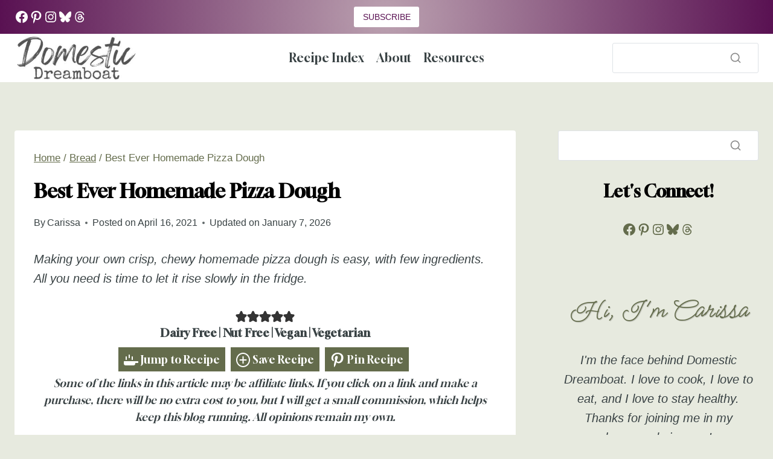

--- FILE ---
content_type: text/html; charset=UTF-8
request_url: https://domesticdreamboat.com/best-ever-homemade-pizza-dough/
body_size: 57373
content:
<!doctype html>
<html lang="en-US" prefix="og: https://ogp.me/ns#" class="no-js" itemtype="https://schema.org/Blog" itemscope>
<head>
	<meta charset="UTF-8">
	<meta name="viewport" content="width=device-width, initial-scale=1, minimum-scale=1">
		<style>img:is([sizes="auto" i], [sizes^="auto," i]) { contain-intrinsic-size: 3000px 1500px }</style>
	
<!-- Search Engine Optimization by Rank Math PRO - https://rankmath.com/ -->
<title>Best Ever Homemade Pizza Dough - Domestic Dreamboat</title>
<meta name="description" content="Making your own crisp, chewy homemade pizza dough is easy, with few ingredients. All you need is time to let it rise slowly in the fridge."/>
<meta name="robots" content="follow, index, max-snippet:-1, max-video-preview:-1, max-image-preview:large"/>
<link rel="canonical" href="https://domesticdreamboat.com/best-ever-homemade-pizza-dough/" />
<meta property="og:locale" content="en_US" />
<meta property="og:type" content="article" />
<meta property="og:title" content="Best Ever Homemade Pizza Dough - Domestic Dreamboat" />
<meta property="og:description" content="Making your own crisp, chewy homemade pizza dough is easy, with few ingredients. All you need is time to let it rise slowly in the fridge." />
<meta property="og:url" content="https://domesticdreamboat.com/best-ever-homemade-pizza-dough/" />
<meta property="og:site_name" content="Domestic Dreamboat" />
<meta property="article:publisher" content="https://www.facebook.com/DomesticDreamboat" />
<meta property="article:author" content="https://www.facebook.com/DomesticDreamboat" />
<meta property="article:section" content="Bread" />
<meta property="og:updated_time" content="2026-01-07T10:48:13-07:00" />
<meta property="fb:admins" content="10161642614590010" />
<meta property="og:image" content="https://domesticdreamboat.com/wp-content/uploads/2021/04/Pizza-dough-ball-overhead-cropped.jpg" />
<meta property="og:image:secure_url" content="https://domesticdreamboat.com/wp-content/uploads/2021/04/Pizza-dough-ball-overhead-cropped.jpg" />
<meta property="og:image:width" content="586" />
<meta property="og:image:height" content="586" />
<meta property="og:image:alt" content="A ball of pizza dough with flour sprinkled on top" />
<meta property="og:image:type" content="image/jpeg" />
<meta name="twitter:card" content="summary_large_image" />
<meta name="twitter:title" content="Best Ever Homemade Pizza Dough - Domestic Dreamboat" />
<meta name="twitter:description" content="Making your own crisp, chewy homemade pizza dough is easy, with few ingredients. All you need is time to let it rise slowly in the fridge." />
<meta name="twitter:site" content="@cserink" />
<meta name="twitter:creator" content="@DDreamboat" />
<meta name="twitter:image" content="https://domesticdreamboat.com/wp-content/uploads/2021/04/Pizza-dough-ball-overhead-cropped.jpg" />
<meta name="twitter:label1" content="Written by" />
<meta name="twitter:data1" content="Carissa" />
<meta name="twitter:label2" content="Time to read" />
<meta name="twitter:data2" content="5 minutes" />
<script type="application/ld+json" class="rank-math-schema-pro">{"@context":"https://schema.org","@graph":[{"@type":"Recipe","name":"Best Ever Homemade Pizza Dough","author":{"@type":"Person","name":"Carissa Serink"},"description":"Making your own crisp, chewy pizza dough is easy and takes few ingredients. All you need is time to let it rise slowly in the fridge.","datePublished":"2021-04-16T07:40:04+00:00","image":["https://domesticdreamboat.com/wp-content/uploads/2021/04/Pizza-dough-ball-overhead-cropped.jpg","https://domesticdreamboat.com/wp-content/uploads/2021/04/Pizza-dough-ball-overhead-cropped-500x500.jpg","https://domesticdreamboat.com/wp-content/uploads/2021/04/Pizza-dough-ball-overhead-cropped-500x375.jpg","https://domesticdreamboat.com/wp-content/uploads/2021/04/Pizza-dough-ball-overhead-cropped-480x270.jpg"],"recipeYield":["8"],"prepTime":"PT10M","cookTime":"PT20M","totalTime":"PT1470M","recipeIngredient":["2 1/2 cups bread flour","1/2 cup whole wheat flour (optional - or use an additional 1/2 cup bread flour)","2 teaspoons granulated sugar","1/2 teaspoon instant or rapid rise yeast","1 1/3 cups ice water","2 teaspoons kosher salt (or 1 teaspoon table salt)","1 Tablespoon olive oil"],"recipeInstructions":[{"@type":"HowToStep","text":"Add 2 1/2 cups bread flour, 1/2 cup whole wheat flour, 2 teaspoons granulated sugar, and 1/2 teaspoon instant or rapid rise yeast to a food processor and pulse until combined. Turn on the food processor and slowly pour in 1 1/3 cups ice water while the processor is mixing. Once the water has all been added, keep processing until all the flour is incorporated and the dough forms a sticky ball (about 1 minute). Let it rest in the food processor for 10 minutes.","name":"Add 2 1/2 cups bread flour, 1/2 cup whole wheat flour, 2 teaspoons granulated sugar, and 1/2 teaspoon instant or rapid rise yeast to a food processor and pulse until combined. Turn on the food processor and slowly pour in 1 1/3 cups ice water while the processor is mixing. Once the water has all been added, keep processing until all the flour is incorporated and the dough forms a sticky ball (about 1 minute). Let it rest in the food processor for 10 minutes.","url":"https://domesticdreamboat.com/best-ever-homemade-pizza-dough/#wprm-recipe-11324-step-0-0"},{"@type":"HowToStep","text":"Sprinkle 2 teaspoons kosher salt over the dough, then turn on the food processor and stream in 1 Tablespoon olive oil. Continue to process until the dough forms a smooth ball (about 30-60 seconds).","name":"Sprinkle 2 teaspoons kosher salt over the dough, then turn on the food processor and stream in 1 Tablespoon olive oil. Continue to process until the dough forms a smooth ball (about 30-60 seconds).","url":"https://domesticdreamboat.com/best-ever-homemade-pizza-dough/#wprm-recipe-11324-step-0-1"},{"@type":"HowToStep","text":"Remove the dough from the processor, and knead on a lightly oiled countertop a few times just to form a ball. Place into a medium oiled bowl and cover with an air tight lid or plastic wrap. Refrigerate for at least 24 hours or up to 3 days.","name":"Remove the dough from the processor, and knead on a lightly oiled countertop a few times just to form a ball. Place into a medium oiled bowl and cover with an air tight lid or plastic wrap. Refrigerate for at least 24 hours or up to 3 days.","url":"https://domesticdreamboat.com/best-ever-homemade-pizza-dough/#wprm-recipe-11324-step-0-2"},{"@type":"HowToStep","text":"At least one hour before you plan to start making your pizza, remove the dough from the fridge, place it on a clean countertop, and cut it in half. Form each piece into a taut ball and place on an oiled baking sheet. Cover with plastic wrap and let sit at room temperature or a warm place for an hour.","name":"At least one hour before you plan to start making your pizza, remove the dough from the fridge, place it on a clean countertop, and cut it in half. Form each piece into a taut ball and place on an oiled baking sheet. Cover with plastic wrap and let sit at room temperature or a warm place for an hour.","url":"https://domesticdreamboat.com/best-ever-homemade-pizza-dough/#wprm-recipe-11324-step-0-3"},{"@type":"HowToStep","text":"Place a baking stone on the lower middle rack of the oven and heat the oven to 500\u00b0F for one hour.","name":"Place a baking stone on the lower middle rack of the oven and heat the oven to 500\u00b0F for one hour.","url":"https://domesticdreamboat.com/best-ever-homemade-pizza-dough/#wprm-recipe-11324-step-0-4"},{"@type":"HowToStep","text":"Working with one dough ball at a time, lightly flour a countertop, and the dough, and stretch it into a 12-14&quot; round (if you&#039;re having a hard time stretching it, and it keeps springing back, let it rest for 5 to 10 minutes then come back to it). Place the dough on a pizza peel (placing parchment paper underneath makes it easier to slide it off later), and top with desired toppings.","name":"Working with one dough ball at a time, lightly flour a countertop, and the dough, and stretch it into a 12-14&quot; round (if you&#039;re having a hard time stretching it, and it keeps springing back, let it rest for 5 to 10 minutes then come back to it). Place the dough on a pizza peel (placing parchment paper underneath makes it easier to slide it off later), and top with desired toppings.","url":"https://domesticdreamboat.com/best-ever-homemade-pizza-dough/#wprm-recipe-11324-step-0-5"},{"@type":"HowToStep","text":"Slide the pizza and parchment paper onto the hot pizza stone. After about 5 minutes, pull the parchment paper out from under the pizza to prevent burning.  Continue to cook until the cheese is melted and crust is browned, about 5-10 more minutes. Let cool for about 5 minutes before cutting. Repeat with second ball of dough.","name":"Slide the pizza and parchment paper onto the hot pizza stone. After about 5 minutes, pull the parchment paper out from under the pizza to prevent burning.  Continue to cook until the cheese is melted and crust is browned, about 5-10 more minutes. Let cool for about 5 minutes before cutting. Repeat with second ball of dough.","url":"https://domesticdreamboat.com/best-ever-homemade-pizza-dough/#wprm-recipe-11324-step-0-6"}],"aggregateRating":{"@type":"AggregateRating","ratingValue":"5","ratingCount":"2"},"recipeCategory":["Bread","Main Course"],"recipeCuisine":["American","Italian","Universal"],"keywords":"crust, dough, pizza, plant based, Sourdough, vegan, vegetarian","nutrition":{"@type":"NutritionInformation","calories":"190 kcal","carbohydrateContent":"35 g","proteinContent":"6 g","fatContent":"3 g","saturatedFatContent":"1 g","sodiumContent":"585 mg","fiberContent":"2 g","sugarContent":"1 g","servingSize":"1 serving"}}]}</script>
<!-- /Rank Math WordPress SEO plugin -->

<link rel='dns-prefetch' href='//scripts.mediavine.com' />
<link rel="alternate" type="application/rss+xml" title="Domestic Dreamboat &raquo; Feed" href="https://domesticdreamboat.com/feed/" />
<link rel="alternate" type="application/rss+xml" title="Domestic Dreamboat &raquo; Comments Feed" href="https://domesticdreamboat.com/comments/feed/" />
			<script>document.documentElement.classList.remove( 'no-js' );</script>
			<link rel="alternate" type="application/rss+xml" title="Domestic Dreamboat &raquo; Best Ever Homemade Pizza Dough Comments Feed" href="https://domesticdreamboat.com/best-ever-homemade-pizza-dough/feed/" />
<script>(()=>{"use strict";const e=[400,500,600,700,800,900],t=e=>`wprm-min-${e}`,n=e=>`wprm-max-${e}`,s=new Set,o="ResizeObserver"in window,r=o?new ResizeObserver((e=>{for(const t of e)c(t.target)})):null,i=.5/(window.devicePixelRatio||1);function c(s){const o=s.getBoundingClientRect().width||0;for(let r=0;r<e.length;r++){const c=e[r],a=o<=c+i;o>c+i?s.classList.add(t(c)):s.classList.remove(t(c)),a?s.classList.add(n(c)):s.classList.remove(n(c))}}function a(e){s.has(e)||(s.add(e),r&&r.observe(e),c(e))}!function(e=document){e.querySelectorAll(".wprm-recipe").forEach(a)}();if(new MutationObserver((e=>{for(const t of e)for(const e of t.addedNodes)e instanceof Element&&(e.matches?.(".wprm-recipe")&&a(e),e.querySelectorAll?.(".wprm-recipe").forEach(a))})).observe(document.documentElement,{childList:!0,subtree:!0}),!o){let e=0;addEventListener("resize",(()=>{e&&cancelAnimationFrame(e),e=requestAnimationFrame((()=>s.forEach(c)))}),{passive:!0})}})();</script>
<link rel='stylesheet' id='kadence-blocks-header-css' href='https://domesticdreamboat.com/wp-content/plugins/kadence-blocks/dist/style-blocks-header.css?ver=3.5.31' media='all' />
<link rel='stylesheet' id='kadence-blocks-advancedbtn-css' href='https://domesticdreamboat.com/wp-content/plugins/kadence-blocks/dist/style-blocks-advancedbtn.css?ver=3.5.31' media='all' />
<link rel='stylesheet' id='kadence-blocks-identity-css' href='https://domesticdreamboat.com/wp-content/plugins/kadence-blocks/dist/style-blocks-identity.css?ver=3.5.31' media='all' />
<link rel='stylesheet' id='kadence-blocks-navigation-css' href='https://domesticdreamboat.com/wp-content/plugins/kadence-blocks/dist/style-blocks-navigation.css?ver=3.5.31' media='all' />
<link rel='stylesheet' id='kadence-blocks-search-css' href='https://domesticdreamboat.com/wp-content/plugins/kadence-blocks/dist/style-blocks-search.css?ver=3.5.31' media='all' />
<link rel='stylesheet' id='wprm-public-css' href='https://domesticdreamboat.com/wp-content/plugins/wp-recipe-maker/dist/public-modern.css?ver=10.2.4' media='all' />
<link rel='stylesheet' id='wp-block-library-css' href='https://domesticdreamboat.com/wp-includes/css/dist/block-library/style.min.css?ver=6.8.3' media='all' />
<style id='classic-theme-styles-inline-css'>
/*! This file is auto-generated */
.wp-block-button__link{color:#fff;background-color:#32373c;border-radius:9999px;box-shadow:none;text-decoration:none;padding:calc(.667em + 2px) calc(1.333em + 2px);font-size:1.125em}.wp-block-file__button{background:#32373c;color:#fff;text-decoration:none}
</style>
<link rel='stylesheet' id='wprmp-public-css' href='https://domesticdreamboat.com/wp-content/plugins/wp-recipe-maker-premium/dist/public-pro.css?ver=10.2.4' media='all' />
<style id='global-styles-inline-css'>
:root{--wp--preset--aspect-ratio--square: 1;--wp--preset--aspect-ratio--4-3: 4/3;--wp--preset--aspect-ratio--3-4: 3/4;--wp--preset--aspect-ratio--3-2: 3/2;--wp--preset--aspect-ratio--2-3: 2/3;--wp--preset--aspect-ratio--16-9: 16/9;--wp--preset--aspect-ratio--9-16: 9/16;--wp--preset--color--black: #000000;--wp--preset--color--cyan-bluish-gray: #abb8c3;--wp--preset--color--white: #ffffff;--wp--preset--color--pale-pink: #f78da7;--wp--preset--color--vivid-red: #cf2e2e;--wp--preset--color--luminous-vivid-orange: #ff6900;--wp--preset--color--luminous-vivid-amber: #fcb900;--wp--preset--color--light-green-cyan: #7bdcb5;--wp--preset--color--vivid-green-cyan: #00d084;--wp--preset--color--pale-cyan-blue: #8ed1fc;--wp--preset--color--vivid-cyan-blue: #0693e3;--wp--preset--color--vivid-purple: #9b51e0;--wp--preset--color--theme-palette-1: var(--global-palette1);--wp--preset--color--theme-palette-2: var(--global-palette2);--wp--preset--color--theme-palette-3: var(--global-palette3);--wp--preset--color--theme-palette-4: var(--global-palette4);--wp--preset--color--theme-palette-5: var(--global-palette5);--wp--preset--color--theme-palette-6: var(--global-palette6);--wp--preset--color--theme-palette-7: var(--global-palette7);--wp--preset--color--theme-palette-8: var(--global-palette8);--wp--preset--color--theme-palette-9: var(--global-palette9);--wp--preset--color--theme-palette-10: var(--global-palette10);--wp--preset--color--theme-palette-11: var(--global-palette11);--wp--preset--color--theme-palette-12: var(--global-palette12);--wp--preset--color--theme-palette-13: var(--global-palette13);--wp--preset--color--theme-palette-14: var(--global-palette14);--wp--preset--color--theme-palette-15: var(--global-palette15);--wp--preset--gradient--vivid-cyan-blue-to-vivid-purple: linear-gradient(135deg,rgba(6,147,227,1) 0%,rgb(155,81,224) 100%);--wp--preset--gradient--light-green-cyan-to-vivid-green-cyan: linear-gradient(135deg,rgb(122,220,180) 0%,rgb(0,208,130) 100%);--wp--preset--gradient--luminous-vivid-amber-to-luminous-vivid-orange: linear-gradient(135deg,rgba(252,185,0,1) 0%,rgba(255,105,0,1) 100%);--wp--preset--gradient--luminous-vivid-orange-to-vivid-red: linear-gradient(135deg,rgba(255,105,0,1) 0%,rgb(207,46,46) 100%);--wp--preset--gradient--very-light-gray-to-cyan-bluish-gray: linear-gradient(135deg,rgb(238,238,238) 0%,rgb(169,184,195) 100%);--wp--preset--gradient--cool-to-warm-spectrum: linear-gradient(135deg,rgb(74,234,220) 0%,rgb(151,120,209) 20%,rgb(207,42,186) 40%,rgb(238,44,130) 60%,rgb(251,105,98) 80%,rgb(254,248,76) 100%);--wp--preset--gradient--blush-light-purple: linear-gradient(135deg,rgb(255,206,236) 0%,rgb(152,150,240) 100%);--wp--preset--gradient--blush-bordeaux: linear-gradient(135deg,rgb(254,205,165) 0%,rgb(254,45,45) 50%,rgb(107,0,62) 100%);--wp--preset--gradient--luminous-dusk: linear-gradient(135deg,rgb(255,203,112) 0%,rgb(199,81,192) 50%,rgb(65,88,208) 100%);--wp--preset--gradient--pale-ocean: linear-gradient(135deg,rgb(255,245,203) 0%,rgb(182,227,212) 50%,rgb(51,167,181) 100%);--wp--preset--gradient--electric-grass: linear-gradient(135deg,rgb(202,248,128) 0%,rgb(113,206,126) 100%);--wp--preset--gradient--midnight: linear-gradient(135deg,rgb(2,3,129) 0%,rgb(40,116,252) 100%);--wp--preset--font-size--small: var(--global-font-size-small);--wp--preset--font-size--medium: var(--global-font-size-medium);--wp--preset--font-size--large: var(--global-font-size-large);--wp--preset--font-size--x-large: 42px;--wp--preset--font-size--larger: var(--global-font-size-larger);--wp--preset--font-size--xxlarge: var(--global-font-size-xxlarge);--wp--preset--spacing--20: 0.44rem;--wp--preset--spacing--30: 0.67rem;--wp--preset--spacing--40: 1rem;--wp--preset--spacing--50: 1.5rem;--wp--preset--spacing--60: 2.25rem;--wp--preset--spacing--70: 3.38rem;--wp--preset--spacing--80: 5.06rem;--wp--preset--shadow--natural: 6px 6px 9px rgba(0, 0, 0, 0.2);--wp--preset--shadow--deep: 12px 12px 50px rgba(0, 0, 0, 0.4);--wp--preset--shadow--sharp: 6px 6px 0px rgba(0, 0, 0, 0.2);--wp--preset--shadow--outlined: 6px 6px 0px -3px rgba(255, 255, 255, 1), 6px 6px rgba(0, 0, 0, 1);--wp--preset--shadow--crisp: 6px 6px 0px rgba(0, 0, 0, 1);}:where(.is-layout-flex){gap: 0.5em;}:where(.is-layout-grid){gap: 0.5em;}body .is-layout-flex{display: flex;}.is-layout-flex{flex-wrap: wrap;align-items: center;}.is-layout-flex > :is(*, div){margin: 0;}body .is-layout-grid{display: grid;}.is-layout-grid > :is(*, div){margin: 0;}:where(.wp-block-columns.is-layout-flex){gap: 2em;}:where(.wp-block-columns.is-layout-grid){gap: 2em;}:where(.wp-block-post-template.is-layout-flex){gap: 1.25em;}:where(.wp-block-post-template.is-layout-grid){gap: 1.25em;}.has-black-color{color: var(--wp--preset--color--black) !important;}.has-cyan-bluish-gray-color{color: var(--wp--preset--color--cyan-bluish-gray) !important;}.has-white-color{color: var(--wp--preset--color--white) !important;}.has-pale-pink-color{color: var(--wp--preset--color--pale-pink) !important;}.has-vivid-red-color{color: var(--wp--preset--color--vivid-red) !important;}.has-luminous-vivid-orange-color{color: var(--wp--preset--color--luminous-vivid-orange) !important;}.has-luminous-vivid-amber-color{color: var(--wp--preset--color--luminous-vivid-amber) !important;}.has-light-green-cyan-color{color: var(--wp--preset--color--light-green-cyan) !important;}.has-vivid-green-cyan-color{color: var(--wp--preset--color--vivid-green-cyan) !important;}.has-pale-cyan-blue-color{color: var(--wp--preset--color--pale-cyan-blue) !important;}.has-vivid-cyan-blue-color{color: var(--wp--preset--color--vivid-cyan-blue) !important;}.has-vivid-purple-color{color: var(--wp--preset--color--vivid-purple) !important;}.has-black-background-color{background-color: var(--wp--preset--color--black) !important;}.has-cyan-bluish-gray-background-color{background-color: var(--wp--preset--color--cyan-bluish-gray) !important;}.has-white-background-color{background-color: var(--wp--preset--color--white) !important;}.has-pale-pink-background-color{background-color: var(--wp--preset--color--pale-pink) !important;}.has-vivid-red-background-color{background-color: var(--wp--preset--color--vivid-red) !important;}.has-luminous-vivid-orange-background-color{background-color: var(--wp--preset--color--luminous-vivid-orange) !important;}.has-luminous-vivid-amber-background-color{background-color: var(--wp--preset--color--luminous-vivid-amber) !important;}.has-light-green-cyan-background-color{background-color: var(--wp--preset--color--light-green-cyan) !important;}.has-vivid-green-cyan-background-color{background-color: var(--wp--preset--color--vivid-green-cyan) !important;}.has-pale-cyan-blue-background-color{background-color: var(--wp--preset--color--pale-cyan-blue) !important;}.has-vivid-cyan-blue-background-color{background-color: var(--wp--preset--color--vivid-cyan-blue) !important;}.has-vivid-purple-background-color{background-color: var(--wp--preset--color--vivid-purple) !important;}.has-black-border-color{border-color: var(--wp--preset--color--black) !important;}.has-cyan-bluish-gray-border-color{border-color: var(--wp--preset--color--cyan-bluish-gray) !important;}.has-white-border-color{border-color: var(--wp--preset--color--white) !important;}.has-pale-pink-border-color{border-color: var(--wp--preset--color--pale-pink) !important;}.has-vivid-red-border-color{border-color: var(--wp--preset--color--vivid-red) !important;}.has-luminous-vivid-orange-border-color{border-color: var(--wp--preset--color--luminous-vivid-orange) !important;}.has-luminous-vivid-amber-border-color{border-color: var(--wp--preset--color--luminous-vivid-amber) !important;}.has-light-green-cyan-border-color{border-color: var(--wp--preset--color--light-green-cyan) !important;}.has-vivid-green-cyan-border-color{border-color: var(--wp--preset--color--vivid-green-cyan) !important;}.has-pale-cyan-blue-border-color{border-color: var(--wp--preset--color--pale-cyan-blue) !important;}.has-vivid-cyan-blue-border-color{border-color: var(--wp--preset--color--vivid-cyan-blue) !important;}.has-vivid-purple-border-color{border-color: var(--wp--preset--color--vivid-purple) !important;}.has-vivid-cyan-blue-to-vivid-purple-gradient-background{background: var(--wp--preset--gradient--vivid-cyan-blue-to-vivid-purple) !important;}.has-light-green-cyan-to-vivid-green-cyan-gradient-background{background: var(--wp--preset--gradient--light-green-cyan-to-vivid-green-cyan) !important;}.has-luminous-vivid-amber-to-luminous-vivid-orange-gradient-background{background: var(--wp--preset--gradient--luminous-vivid-amber-to-luminous-vivid-orange) !important;}.has-luminous-vivid-orange-to-vivid-red-gradient-background{background: var(--wp--preset--gradient--luminous-vivid-orange-to-vivid-red) !important;}.has-very-light-gray-to-cyan-bluish-gray-gradient-background{background: var(--wp--preset--gradient--very-light-gray-to-cyan-bluish-gray) !important;}.has-cool-to-warm-spectrum-gradient-background{background: var(--wp--preset--gradient--cool-to-warm-spectrum) !important;}.has-blush-light-purple-gradient-background{background: var(--wp--preset--gradient--blush-light-purple) !important;}.has-blush-bordeaux-gradient-background{background: var(--wp--preset--gradient--blush-bordeaux) !important;}.has-luminous-dusk-gradient-background{background: var(--wp--preset--gradient--luminous-dusk) !important;}.has-pale-ocean-gradient-background{background: var(--wp--preset--gradient--pale-ocean) !important;}.has-electric-grass-gradient-background{background: var(--wp--preset--gradient--electric-grass) !important;}.has-midnight-gradient-background{background: var(--wp--preset--gradient--midnight) !important;}.has-small-font-size{font-size: var(--wp--preset--font-size--small) !important;}.has-medium-font-size{font-size: var(--wp--preset--font-size--medium) !important;}.has-large-font-size{font-size: var(--wp--preset--font-size--large) !important;}.has-x-large-font-size{font-size: var(--wp--preset--font-size--x-large) !important;}
:where(.wp-block-post-template.is-layout-flex){gap: 1.25em;}:where(.wp-block-post-template.is-layout-grid){gap: 1.25em;}
:where(.wp-block-columns.is-layout-flex){gap: 2em;}:where(.wp-block-columns.is-layout-grid){gap: 2em;}
:root :where(.wp-block-pullquote){font-size: 1.5em;line-height: 1.6;}
</style>
<link rel='stylesheet' id='kadence-global-css' href='https://domesticdreamboat.com/wp-content/themes/kadence/assets/css/global.min.css?ver=1.4.3' media='all' />
<style id='kadence-global-inline-css'>
/* Kadence Base CSS */
:root{--global-palette1:#591152;--global-palette2:#c2cd46;--global-palette3:#000000;--global-palette4:#394244;--global-palette5:#646c4c;--global-palette6:#bba1b0;--global-palette7:#e7eadf;--global-palette8:#f6f2f3;--global-palette9:#ffffff;--global-palette10:oklch(from var(--global-palette1) calc(l + 0.10 * (1 - l)) calc(c * 1.00) calc(h + 180) / 100%);--global-palette11:#13612e;--global-palette12:#1159af;--global-palette13:#b82105;--global-palette14:#f7630c;--global-palette15:#f5a524;--global-palette9rgb:255, 255, 255;--global-palette-highlight:var(--global-palette1);--global-palette-highlight-alt:var(--global-palette2);--global-palette-highlight-alt2:var(--global-palette9);--global-palette-btn-bg:var(--global-palette1);--global-palette-btn-bg-hover:var(--global-palette6);--global-palette-btn:var(--global-palette9);--global-palette-btn-hover:var(--global-palette9);--global-palette-btn-sec-bg:var(--global-palette7);--global-palette-btn-sec-bg-hover:var(--global-palette2);--global-palette-btn-sec:var(--global-palette3);--global-palette-btn-sec-hover:var(--global-palette9);--global-body-font-family:Helvetica, sans-serif;--global-heading-font-family:Gloock, serif;--global-primary-nav-font-family:inherit;--global-fallback-font:sans-serif;--global-display-fallback-font:sans-serif;--global-content-width:1290px;--global-content-wide-width:calc(1290px + 230px);--global-content-narrow-width:842px;--global-content-edge-padding:1.5rem;--global-content-boxed-padding:2rem;--global-calc-content-width:calc(1290px - var(--global-content-edge-padding) - var(--global-content-edge-padding) );--wp--style--global--content-size:var(--global-calc-content-width);}.wp-site-blocks{--global-vw:calc( 100vw - ( 0.5 * var(--scrollbar-offset)));}body{background:var(--global-palette7);}body, input, select, optgroup, textarea{font-style:normal;font-weight:400;font-size:20px;line-height:1.6;font-family:var(--global-body-font-family);color:var(--global-palette4);}.content-bg, body.content-style-unboxed .site{background:var(--global-palette9);}h1,h2,h3,h4,h5,h6{font-family:var(--global-heading-font-family);}h1{font-weight:700;font-size:32px;line-height:1.5;color:var(--global-palette3);}h2{font-weight:700;font-size:28px;line-height:1.5;color:var(--global-palette3);}h3{font-weight:700;font-size:24px;line-height:1.5;color:var(--global-palette3);}h4{font-weight:700;font-size:22px;line-height:1.5;color:var(--global-palette4);}h5{font-weight:700;font-size:20px;line-height:1.5;color:var(--global-palette4);}h6{font-weight:700;font-size:18px;line-height:1.5;color:var(--global-palette5);}.entry-hero .kadence-breadcrumbs{max-width:1290px;}.site-container, .site-header-row-layout-contained, .site-footer-row-layout-contained, .entry-hero-layout-contained, .comments-area, .alignfull > .wp-block-cover__inner-container, .alignwide > .wp-block-cover__inner-container{max-width:var(--global-content-width);}.content-width-narrow .content-container.site-container, .content-width-narrow .hero-container.site-container{max-width:var(--global-content-narrow-width);}@media all and (min-width: 1520px){.wp-site-blocks .content-container  .alignwide{margin-left:-115px;margin-right:-115px;width:unset;max-width:unset;}}@media all and (min-width: 1102px){.content-width-narrow .wp-site-blocks .content-container .alignwide{margin-left:-130px;margin-right:-130px;width:unset;max-width:unset;}}.content-style-boxed .wp-site-blocks .entry-content .alignwide{margin-left:calc( -1 * var( --global-content-boxed-padding ) );margin-right:calc( -1 * var( --global-content-boxed-padding ) );}.content-area{margin-top:5rem;margin-bottom:5rem;}@media all and (max-width: 1024px){.content-area{margin-top:3rem;margin-bottom:3rem;}}@media all and (max-width: 767px){.content-area{margin-top:2rem;margin-bottom:2rem;}}@media all and (max-width: 1024px){:root{--global-content-boxed-padding:2rem;}}@media all and (max-width: 767px){:root{--global-content-boxed-padding:1.5rem;}}.entry-content-wrap{padding:2rem;}@media all and (max-width: 1024px){.entry-content-wrap{padding:2rem;}}@media all and (max-width: 767px){.entry-content-wrap{padding:1.5rem;}}.entry.single-entry{box-shadow:0px 15px 15px -10px rgba(0,0,0,0.05);}.entry.loop-entry{box-shadow:0px 15px 15px -10px rgba(0,0,0,0.05);}.loop-entry .entry-content-wrap{padding:2rem;}@media all and (max-width: 1024px){.loop-entry .entry-content-wrap{padding:2rem;}}@media all and (max-width: 767px){.loop-entry .entry-content-wrap{padding:1.5rem;}}.primary-sidebar.widget-area .widget{margin-bottom:1.5em;color:var(--global-palette4);}.primary-sidebar.widget-area .widget-title{font-weight:700;font-size:20px;line-height:1.5;color:var(--global-palette3);}button, .button, .wp-block-button__link, input[type="button"], input[type="reset"], input[type="submit"], .fl-button, .elementor-button-wrapper .elementor-button, .wc-block-components-checkout-place-order-button, .wc-block-cart__submit{font-style:normal;font-weight:400;font-family:var(--global-body-font-family, inherit);box-shadow:0px 0px 0px -7px rgba(0,0,0,0.27);}button:hover, button:focus, button:active, .button:hover, .button:focus, .button:active, .wp-block-button__link:hover, .wp-block-button__link:focus, .wp-block-button__link:active, input[type="button"]:hover, input[type="button"]:focus, input[type="button"]:active, input[type="reset"]:hover, input[type="reset"]:focus, input[type="reset"]:active, input[type="submit"]:hover, input[type="submit"]:focus, input[type="submit"]:active, .elementor-button-wrapper .elementor-button:hover, .elementor-button-wrapper .elementor-button:focus, .elementor-button-wrapper .elementor-button:active, .wc-block-cart__submit:hover{box-shadow:0px 15px 25px -7px rgba(0,0,0,0.29);}.kb-button.kb-btn-global-outline.kb-btn-global-inherit{padding-top:calc(px - 2px);padding-right:calc(px - 2px);padding-bottom:calc(px - 2px);padding-left:calc(px - 2px);}button.button-style-secondary, .button.button-style-secondary, .wp-block-button__link.button-style-secondary, input[type="button"].button-style-secondary, input[type="reset"].button-style-secondary, input[type="submit"].button-style-secondary, .fl-button.button-style-secondary, .elementor-button-wrapper .elementor-button.button-style-secondary, .wc-block-components-checkout-place-order-button.button-style-secondary, .wc-block-cart__submit.button-style-secondary{font-style:normal;font-weight:400;font-family:var(--global-body-font-family, inherit);}#kt-scroll-up-reader, #kt-scroll-up{border-radius:0px 0px 0px 0px;bottom:30px;font-size:1.2em;padding:0.4em 0.4em 0.4em 0.4em;}#kt-scroll-up-reader.scroll-up-side-right, #kt-scroll-up.scroll-up-side-right{right:30px;}#kt-scroll-up-reader.scroll-up-side-left, #kt-scroll-up.scroll-up-side-left{left:30px;}.entry-author-style-center{padding-top:var(--global-md-spacing);border-top:1px solid var(--global-gray-500);}.entry-author-style-center .entry-author-avatar, .entry-meta .author-avatar{display:none;}.entry-author-style-normal .entry-author-profile{padding-left:0px;}#comments .comment-meta{margin-left:0px;}.entry-hero.post-hero-section .entry-header{min-height:200px;}
/* Kadence Footer CSS */
.site-middle-footer-inner-wrap{padding-top:30px;padding-bottom:30px;grid-column-gap:30px;grid-row-gap:30px;}.site-middle-footer-inner-wrap .widget{margin-bottom:30px;}.site-middle-footer-inner-wrap .site-footer-section:not(:last-child):after{right:calc(-30px / 2);}.site-top-footer-inner-wrap{padding-top:30px;padding-bottom:30px;grid-column-gap:30px;grid-row-gap:30px;}.site-top-footer-inner-wrap .widget{margin-bottom:30px;}.site-top-footer-inner-wrap .site-footer-section:not(:last-child):after{right:calc(-30px / 2);}.site-bottom-footer-inner-wrap{padding-top:30px;padding-bottom:30px;grid-column-gap:30px;}.site-bottom-footer-inner-wrap .widget{margin-bottom:30px;}.site-bottom-footer-inner-wrap .site-footer-section:not(:last-child):after{right:calc(-30px / 2);}
</style>
<link rel='stylesheet' id='kadence-content-css' href='https://domesticdreamboat.com/wp-content/themes/kadence/assets/css/content.min.css?ver=1.4.3' media='all' />
<link rel='stylesheet' id='kadence-comments-css' href='https://domesticdreamboat.com/wp-content/themes/kadence/assets/css/comments.min.css?ver=1.4.3' media='all' />
<link rel='stylesheet' id='kadence-sidebar-css' href='https://domesticdreamboat.com/wp-content/themes/kadence/assets/css/sidebar.min.css?ver=1.4.3' media='all' />
<link rel='stylesheet' id='kadence-footer-css' href='https://domesticdreamboat.com/wp-content/themes/kadence/assets/css/footer.min.css?ver=1.4.3' media='all' />
<link rel='stylesheet' id='kadence-rankmath-css' href='https://domesticdreamboat.com/wp-content/themes/kadence/assets/css/rankmath.min.css?ver=1.4.3' media='all' />
<style id='kadence-blocks-global-variables-inline-css'>
:root {--global-kb-font-size-sm:clamp(0.8rem, 0.73rem + 0.217vw, 0.9rem);--global-kb-font-size-md:clamp(1.1rem, 0.995rem + 0.326vw, 1.25rem);--global-kb-font-size-lg:clamp(1.75rem, 1.576rem + 0.543vw, 2rem);--global-kb-font-size-xl:clamp(2.25rem, 1.728rem + 1.63vw, 3rem);--global-kb-font-size-xxl:clamp(2.5rem, 1.456rem + 3.26vw, 4rem);--global-kb-font-size-xxxl:clamp(2.75rem, 0.489rem + 7.065vw, 6rem);}
</style>
<style id='kadence_blocks_css-inline-css'>
.wp-block-kadence-header31744-cpt-id .kb-header-container{background-color:#ffffff;}@media all and (max-width: 1024px){.wp-block-kadence-header31744-cpt-id .kb-header-container{background-color:#ffffff;}}@media all and (max-width: 767px){.wp-block-kadence-header31744-cpt-id .kb-header-container{background-color:#ffffff;}}.wp-block-kadence-header-row.wp-block-kadence-header-row31744_6196a9-bf .kadence-header-row-inner{min-height:47px;}.wp-block-kadence-header-row31744_6196a9-bf{--kb-header-row-bg:radial-gradient(circle at 50% 50%,var(--global-palette6) 0%,var(--global-palette1) 100%);--kb-stuck-header-bg:radial-gradient(circle at 50% 50%,var(--global-palette6) 0%,var(--global-palette1) 100%);--kb-transparent-header-row-bg:transparent;}.wp-block-kadence-header-row31744_6196a9-bf .wp-block-kadence-header-column, .wp-block-kadence-header-row31744_6196a9-bf .wp-block-kadence-header-section{gap:var(--global-kb-gap-xs, 0.5rem );}.wp-block-kadence-header-desktop31744_5f0e61-a7{display:block;}@media all and (max-width: 1024px){.wp-block-kadence-header-desktop31744_5f0e61-a7{display:none;}}.wp-block-kadence-header-desktop31744_fa5a6b-12{display:block;}@media all and (max-width: 1024px){.wp-block-kadence-header-desktop31744_fa5a6b-12{display:none;}}ul.menu .wp-block-kadence-advancedbtn .kb-btn31744_d5f7db-9d.kb-button{width:initial;}.wp-block-kadence-advancedbtn .kb-btn31744_d5f7db-9d.kb-button{color:var(--global-palette1, #3182CE);background:var(--global-palette9, #ffffff);font-size:var(--global-kb-font-size-sm, 0.9rem);text-transform:uppercase;}.wp-block-kadence-advancedbtn .kb-btn31744_d5f7db-9d.kb-button:hover, .wp-block-kadence-advancedbtn .kb-btn31744_d5f7db-9d.kb-button:focus{color:var(--global-palette9, #ffffff);background:var(--global-palette6, #718096);}.wp-block-kadence-header-row31744_849dc7-97 .wp-block-kadence-header-column, .wp-block-kadence-header-row31744_849dc7-97 .wp-block-kadence-header-section{align-items:center;}.wp-block-kadence-header-row.wp-block-kadence-header-row31744_849dc7-97 .kadence-header-row-inner{min-height:80px;}.wp-block-kadence-header-row31744_849dc7-97{--kb-transparent-header-row-bg:transparent;}.wp-block-kadence-header-row31744_849dc7-97 .wp-block-kadence-header-column, .wp-block-kadence-header-row31744_849dc7-97 .wp-block-kadence-header-section{gap:var(--global-kb-gap-xs, 0.5rem );}.wp-block-kadence-header-desktop31744_35beb8-2b{display:block;}@media all and (max-width: 1024px){.wp-block-kadence-header-desktop31744_35beb8-2b{display:none;}}.kb-identity31744_a8628d-b8 a{text-decoration:inherit;color:inherit;}.wp-block-kadence-navigation31748-cpt-id{--kb-nav-dropdown-border-top-left-radius:0px;--kb-nav-dropdown-border-top-right-radius:0px;--kb-nav-dropdown-border-bottom-right-radius:0px;--kb-nav-dropdown-border-bottom-left-radius:0px;--kb-nav-dropdown-border-radius-top:0px;--kb-nav-dropdown-border-radius-right:0px;--kb-nav-dropdown-border-radius-bottom:0px;--kb-nav-dropdown-border-radius-left:0px;--kb-nav-dropdown-toggle-border-left:var(--kb-nav-link-border-left);--kb-nav-top-not-last-link-border-bottom:var(--kb-nav-link-border-bottom);}.header-desktop-transparent .wp-block-kadence-navigation31748-cpt-id{--kb-nav-dropdown-toggle-border-left:var(--kb-nav-link-border-left);--kb-nav-top-not-last-link-border-bottom:var(--kb-nav-link-border-bottom);}.item-is-stuck .wp-block-kadence-navigation31748-cpt-id{--kb-nav-dropdown-toggle-border-left:var(--kb-nav-link-border-left);--kb-nav-top-not-last-link-border-bottom:var(--kb-nav-link-border-bottom);}.wp-block-kadence-navigation31748-cpt-id{--kb-nav-top-link-color:var(--global-palette4, #2D3748);--kb-nav-top-link-color-hover:var(--global-palette1, #3182CE);}.wp-block-kadence-navigation31748-cpt-id > .navigation > .menu-container > .menu > .wp-block-kadence-navigation-link > .kb-link-wrap{font-family:Gloock;font-weight:400;}@media all and (max-width: 1024px){.wp-block-kadence-navigation31748-cpt-id{--kb-nav-dropdown-toggle-border-left:var(--kb-nav-link-border-left);--kb-nav-top-not-last-link-border-bottom:var(--kb-nav-link-border-bottom);}}@media all and (max-width: 1024px){.header-tablet-transparent .wp-block-kadence-navigation31748-cpt-id{--kb-nav-dropdown-toggle-border-left:var(--kb-nav-link-border-left);--kb-nav-top-not-last-link-border-bottom:var(--kb-nav-link-border-bottom);}}@media all and (max-width: 1024px){.item-is-stuck .wp-block-kadence-navigation31748-cpt-id{--kb-nav-dropdown-toggle-border-left:var(--kb-nav-link-border-left);--kb-nav-top-not-last-link-border-bottom:var(--kb-nav-link-border-bottom);}}@media all and (max-width: 767px){.wp-block-kadence-navigation31748-cpt-id{--kb-nav-dropdown-toggle-border-left:var(--kb-nav-link-border-left);--kb-nav-top-not-last-link-border-bottom:var(--kb-nav-link-border-bottom);}.header-mobile-transparent .wp-block-kadence-navigation31748-cpt-id{--kb-nav-dropdown-toggle-border-left:var(--kb-nav-link-border-left);--kb-nav-top-not-last-link-border-bottom:var(--kb-nav-link-border-bottom);}.item-is-stuck .wp-block-kadence-navigation31748-cpt-id{--kb-nav-dropdown-toggle-border-left:var(--kb-nav-link-border-left);--kb-nav-top-not-last-link-border-bottom:var(--kb-nav-link-border-bottom);}}.kb-nav-link-31744_2bc796-43 > .kb-link-wrap.kb-link-wrap.kb-link-wrap.kb-link-wrap{--kb-nav-link-highlight-order:3;--kb-nav-link-highlight-icon-order:3;}.kb-nav-link-31744_2bc796-43 > .kb-link-wrap.kb-link-wrap.kb-link-wrap.kb-link-wrap{--kb-nav-link-media-max-width:px;}.kb-nav-link-31744_f0e3c6-28 > .kb-link-wrap.kb-link-wrap.kb-link-wrap.kb-link-wrap{--kb-nav-link-highlight-order:3;--kb-nav-link-highlight-icon-order:3;}.kb-nav-link-31744_f0e3c6-28 > .kb-link-wrap.kb-link-wrap.kb-link-wrap.kb-link-wrap{--kb-nav-link-media-max-width:px;}.kb-nav-link-31744_35d3c5-ab > .kb-link-wrap.kb-link-wrap.kb-link-wrap.kb-link-wrap{--kb-nav-link-highlight-order:3;--kb-nav-link-highlight-icon-order:3;}.kb-nav-link-31744_35d3c5-ab > .kb-link-wrap.kb-link-wrap.kb-link-wrap.kb-link-wrap{--kb-nav-link-media-max-width:px;}.wp-block-kadence-header-desktop31744_c49f10-1f{display:block;}@media all and (max-width: 1024px){.wp-block-kadence-header-desktop31744_c49f10-1f{display:none;}}.kb-search31744_7976a5-2f .kb-search-input[type="text"]{border-top:1px solid #dee2e6;border-right:1px solid #dee2e6;border-bottom:1px solid #dee2e6;border-left:1px solid #dee2e6;}.kb-search31744_7976a5-2f .kb-search-icon svg{fill:none;}.kb-search31744_7976a5-2f:hover .kb-search-icon svg{fill:none;}.kb-search31744_7976a5-2f .kb-search-close-btn svg{fill:none;}.kb-search31744_7976a5-2f .kb-search-close-btn{font-size:50px;}.kb-search31744_7976a5-2f .kb-search-close-btn:hover svg{fill:none;}@media all and (max-width: 1024px){.kb-search31744_7976a5-2f .kb-search-input[type="text"]{border-top:1px solid #dee2e6;border-right:1px solid #dee2e6;border-bottom:1px solid #dee2e6;border-left:1px solid #dee2e6;}}@media all and (max-width: 767px){.kb-search31744_7976a5-2f .kb-search-input[type="text"]{border-top:1px solid #dee2e6;border-right:1px solid #dee2e6;border-bottom:1px solid #dee2e6;border-left:1px solid #dee2e6;}}ul.menu .wp-block-kadence-advancedbtn .kb-btn31744_07801e-71.kb-button{width:initial;}.wp-block-kadence-header-row31744_299556-0a{--kb-transparent-header-row-bg:transparent;}.wp-block-kadence-header-row31744_299556-0a .wp-block-kadence-header-column, .wp-block-kadence-header-row31744_299556-0a .wp-block-kadence-header-section{gap:var(--global-kb-gap-xs, 0.5rem );}.wp-block-kadence-header-desktop31744_a82c57-6d{display:block;}@media all and (max-width: 1024px){.wp-block-kadence-header-desktop31744_a82c57-6d{display:none;}}.wp-block-kadence-header-desktop31744_36a0c6-c2{display:block;}@media all and (max-width: 1024px){.wp-block-kadence-header-desktop31744_36a0c6-c2{display:none;}}.wp-block-kadence-header-row31744_3e7f70-a0{--kb-transparent-header-row-bg:transparent;}.wp-block-kadence-header-row31744_3e7f70-a0 .wp-block-kadence-header-column, .wp-block-kadence-header-row31744_3e7f70-a0 .wp-block-kadence-header-section{gap:var(--global-kb-gap-xs, 0.5rem );}.wp-block-kadence-header-row31744_f6cb9e-91{--kb-transparent-header-row-bg:transparent;}.wp-block-kadence-header-row31744_f6cb9e-91 .wp-block-kadence-header-column, .wp-block-kadence-header-row31744_f6cb9e-91 .wp-block-kadence-header-section{gap:var(--global-kb-gap-xs, 0.5rem );}.wp-block-kadence-off-canvas-trigger31744_c995c5-72 svg{width:25px;height:25px;}@media all and (max-width: 1024px){.wp-block-kadence-off-canvas-trigger31744_c995c5-72, .wp-block-kadence-off-canvas-trigger31744_c995c5-72:hover{background-color:#ffffff;color:var(--global-palette3, #1A202C);}}@media all and (max-width: 1024px){.wp-block-kadence-off-canvas-trigger31744_c995c5-72:hover{background-color:var(--global-palette8, #F7FAFC);color:var(--global-palette3, #1A202C);}}@media all and (max-width: 1024px){.wp-block-kadence-off-canvas-trigger31744_c995c5-72:focus:not([aria-expanded="false"]){background-color:var(--global-palette8, #F7FAFC);color:var(--global-palette3, #1A202C);}}@media all and (max-width: 1024px){.wp-block-kadence-off-canvas-trigger31744_c995c5-72 svg{width:25px;height:25px;}}.kb-identity31744_a52449-53 a{text-decoration:inherit;color:inherit;}.kb-search31744_d10232-5a .kb-search-input[type="text"]{border-top:1px solid #dee2e6;border-right:1px solid #dee2e6;border-bottom:1px solid #dee2e6;border-left:1px solid #dee2e6;}.kb-search31744_d10232-5a .kb-search-icon svg{stroke:none;}.kb-search31744_d10232-5a:hover .kb-search-icon svg{stroke:none;}.kb-search31744_d10232-5a .kb-search-close-btn svg{fill:none;}.kb-search31744_d10232-5a .kb-search-close-btn{font-size:50px;}.kb-search31744_d10232-5a .kb-search-close-btn:hover svg{fill:none;}@media all and (max-width: 1024px){.kb-search31744_d10232-5a .kb-search-input[type="text"]{border-top:1px solid #dee2e6;border-right:1px solid #dee2e6;border-bottom:1px solid #dee2e6;border-left:1px solid #dee2e6;}}@media all and (max-width: 767px){.kb-search31744_d10232-5a .kb-search-input[type="text"]{border-top:1px solid #dee2e6;border-right:1px solid #dee2e6;border-bottom:1px solid #dee2e6;border-left:1px solid #dee2e6;}}ul.menu .wp-block-kadence-advancedbtn .kb-btn31744_4e401a-be.kb-button{width:initial;}.wp-block-kadence-header-row31744_25b6d5-d9{--kb-transparent-header-row-bg:transparent;}.wp-block-kadence-header-row31744_25b6d5-d9 .wp-block-kadence-header-column, .wp-block-kadence-header-row31744_25b6d5-d9 .wp-block-kadence-header-section{gap:var(--global-kb-gap-xs, 0.5rem );}.wp-block-kadence-off-canvas31744_298d26-b3 .kb-off-canvas-inner-wrap{max-width:400px;}.wp-block-kadence-off-canvas .kb-off-canvas-overlay31744_298d26-b3{background-color:rgba(0, 0, 0, 0.6);}.wp-block-kadence-off-canvas31744_298d26-b3 .kb-off-canvas-close svg{width:25px;height:25px;}@media all and (max-width: 1024px){.wp-block-kadence-off-canvas31744_298d26-b3 .kb-off-canvas-inner-wrap{max-width:400px;}}@media all and (max-width: 1024px){.wp-block-kadence-off-canvas31744_298d26-b3 .kb-off-canvas-close svg{width:25px;height:25px;}}@media all and (max-width: 767px){.wp-block-kadence-off-canvas31744_298d26-b3 .kb-off-canvas-inner-wrap{max-width:400px;}.wp-block-kadence-off-canvas31744_298d26-b3 .kb-off-canvas-close svg{width:25px;height:25px;}}.wp-block-kadence-navigation31842-cpt-id{--kb-nav-dropdown-border-top-left-radius:0px;--kb-nav-dropdown-border-top-right-radius:0px;--kb-nav-dropdown-border-bottom-right-radius:0px;--kb-nav-dropdown-border-bottom-left-radius:0px;--kb-nav-dropdown-border-radius-top:0px;--kb-nav-dropdown-border-radius-right:0px;--kb-nav-dropdown-border-radius-bottom:0px;--kb-nav-dropdown-border-radius-left:0px;--kb-nav-top-not-last-link-border-right:var(--kb-nav-link-border-right);}.header-desktop-transparent .wp-block-kadence-navigation31842-cpt-id{--kb-nav-top-not-last-link-border-right:var(--kb-nav-link-border-right);}.item-is-stuck .wp-block-kadence-navigation31842-cpt-id{--kb-nav-top-not-last-link-border-right:var(--kb-nav-link-border-right);}@media all and (max-width: 1024px){.wp-block-kadence-navigation31842-cpt-id{--kb-nav-top-not-last-link-border-right:var(--kb-nav-link-border-right);}}@media all and (max-width: 1024px){.header-tablet-transparent .wp-block-kadence-navigation31842-cpt-id{--kb-nav-top-not-last-link-border-right:var(--kb-nav-link-border-right);}}@media all and (max-width: 1024px){.item-is-stuck .wp-block-kadence-navigation31842-cpt-id{--kb-nav-top-not-last-link-border-right:var(--kb-nav-link-border-right);}}@media all and (max-width: 767px){.wp-block-kadence-navigation31842-cpt-id{--kb-nav-top-not-last-link-border-right:var(--kb-nav-link-border-right);}.header-mobile-transparent .wp-block-kadence-navigation31842-cpt-id{--kb-nav-top-not-last-link-border-right:var(--kb-nav-link-border-right);}.item-is-stuck .wp-block-kadence-navigation31842-cpt-id{--kb-nav-top-not-last-link-border-right:var(--kb-nav-link-border-right);}}.kb-nav-link-xjwccbs8o > .kb-link-wrap.kb-link-wrap.kb-link-wrap.kb-link-wrap{--kb-nav-link-highlight-order:3;--kb-nav-link-highlight-icon-order:3;}.kb-nav-link-xjwccbs8o > .kb-link-wrap.kb-link-wrap.kb-link-wrap.kb-link-wrap{--kb-nav-link-media-max-width:px;}.kb-nav-link-idg2kpl4k > .kb-link-wrap.kb-link-wrap.kb-link-wrap.kb-link-wrap{--kb-nav-link-highlight-order:3;--kb-nav-link-highlight-icon-order:3;}.kb-nav-link-idg2kpl4k > .kb-link-wrap.kb-link-wrap.kb-link-wrap.kb-link-wrap{--kb-nav-link-media-max-width:px;}.kb-nav-link-yke4zza5x > .kb-link-wrap.kb-link-wrap.kb-link-wrap.kb-link-wrap{--kb-nav-link-highlight-order:3;--kb-nav-link-highlight-icon-order:3;}.kb-nav-link-yke4zza5x > .kb-link-wrap.kb-link-wrap.kb-link-wrap.kb-link-wrap{--kb-nav-link-media-max-width:px;}
</style>
<style id="kadence_blocks_palette_css">:root .has-kb-palette-1-color{color:#0d5d56}:root .has-kb-palette-1-background-color{background-color:#0d5d56}:root .has-kb-palette-2-color{color:#f2e9e4}:root .has-kb-palette-2-background-color{background-color:#f2e9e4}:root .has-kb-palette-2-color{color:#888888}:root .has-kb-palette-2-background-color{background-color:#888888}:root .has-kb-palette-3-color{color:#ec0b43}:root .has-kb-palette-3-background-color{background-color:#ec0b43}:root .has-kb-palette-4-color{color:#000000}:root .has-kb-palette-4-background-color{background-color:#000000}:root .has-kb-palette-6-color{color:#ffffff}:root .has-kb-palette-6-background-color{background-color:#ffffff}:root .has-kb-palette-62-color{color:#89a894}:root .has-kb-palette-62-background-color{background-color:#89a894}</style><script async="async" fetchpriority="high" data-noptimize="1" data-cfasync="false" src="https://scripts.mediavine.com/tags/domestic-dreamboat.js?ver=6.8.3" id="mv-script-wrapper-js"></script>
<link rel="https://api.w.org/" href="https://domesticdreamboat.com/wp-json/" /><link rel="alternate" title="JSON" type="application/json" href="https://domesticdreamboat.com/wp-json/wp/v2/posts/11323" /><link rel="EditURI" type="application/rsd+xml" title="RSD" href="https://domesticdreamboat.com/xmlrpc.php?rsd" />
<meta name="generator" content="WordPress 6.8.3" />
<link rel='shortlink' href='https://domesticdreamboat.com/?p=11323' />
<link rel="alternate" title="oEmbed (JSON)" type="application/json+oembed" href="https://domesticdreamboat.com/wp-json/oembed/1.0/embed?url=https%3A%2F%2Fdomesticdreamboat.com%2Fbest-ever-homemade-pizza-dough%2F" />
<link rel="alternate" title="oEmbed (XML)" type="text/xml+oembed" href="https://domesticdreamboat.com/wp-json/oembed/1.0/embed?url=https%3A%2F%2Fdomesticdreamboat.com%2Fbest-ever-homemade-pizza-dough%2F&#038;format=xml" />
<style type="text/css">.eafl-disclaimer-small{font-size:.8em}.eafl-disclaimer-smaller{font-size:.6em}</style><style type="text/css">.wprm-glossary-term {color: #5A822B;text-decoration: underline;cursor: help;}</style><style type="text/css">/* latin-ext */
				@font-face {
				font-family: 'Gloock';
				font-style: normal;
				font-weight: 400;
				font-display: swap;
				src: url(https://domesticdreamboat.com/wp-content/plugins/wp-recipe-maker/assets/fonts/google/gloock/Iurb6YFw84WUY4NJhhakJLRBjIlJ.woff2) format('woff2');
				unicode-range: U+0100-02BA, U+02BD-02C5, U+02C7-02CC, U+02CE-02D7, U+02DD-02FF, U+0304, U+0308, U+0329, U+1D00-1DBF, U+1E00-1E9F, U+1EF2-1EFF, U+2020, U+20A0-20AB, U+20AD-20C0, U+2113, U+2C60-2C7F, U+A720-A7FF;
				}
				/* latin */
				@font-face {
				font-family: 'Gloock';
				font-style: normal;
				font-weight: 400;
				font-display: swap;
				src: url(https://domesticdreamboat.com/wp-content/plugins/wp-recipe-maker/assets/fonts/google/gloock/Iurb6YFw84WUY4NJiBakJLRBjA.woff2) format('woff2');
				unicode-range: U+0000-00FF, U+0131, U+0152-0153, U+02BB-02BC, U+02C6, U+02DA, U+02DC, U+0304, U+0308, U+0329, U+2000-206F, U+20AC, U+2122, U+2191, U+2193, U+2212, U+2215, U+FEFF, U+FFFD;
				} .wprm-recipe-template-dd-snippet-basic-buttons {
    font-family: "Gloock", serif; /*wprm_font_family type=font*/
    font-size: 0.9em; /*wprm_font_size type=font_size*/
    text-align: center; /*wprm_text_align type=align*/
    margin-top: 0px; /*wprm_margin_top type=size*/
    margin-bottom: 10px; /*wprm_margin_bottom type=size*/
  a {text-decoration:none;}
}
.wprm-recipe-template-dd-snippet-basic-buttons a  {
    margin: 5px; /*wprm_margin_button type=size*/
    margin: 5px; /*wprm_margin_button type=size*/
}

.wprm-recipe-template-dd-snippet-basic-buttons a:first-child {
    margin-left: 0;
}
.wprm-recipe-template-dd-snippet-basic-buttons a:last-child {
    margin-right: 0;
}.wprm-recipe-template-dd-meadow {
    margin: 20px auto;
    background-color: #ffffff; /*wprm_background type=color*/
    font-family: Helvetica, sans-serif; /*wprm_main_font_family type=font*/
    font-size: 18px; /*wprm_main_font_size type=font_size*/
    line-height: 1.5em; /*wprm_main_line_height type=font_size*/
    color: #000000; /*wprm_main_text type=color*/
    max-width: 1600px; /*wprm_max_width type=size*/

    --meadow-accent-color: #646c4c; /*wprm_accent_color type=color*/
    --meadow-main-background-color: #e7eadf; /*wprm_main_background_color type=color*/

    border: 0;
    border-top: 1px solid var(--meadow-accent-color);

    --meadow-list-border-color: #c2cd46; /*wprm_list_border_color type=color*/
}
.wprm-recipe-template-dd-meadow a {
    color: #591152; /*wprm_link type=color*/
}
.wprm-recipe-template-dd-meadow p, .wprm-recipe-template-dd-meadow li {
    font-family: Helvetica, sans-serif; /*wprm_main_font_family type=font*/
    font-size: 1em;
    line-height: 1.5em; /*wprm_main_line_height type=font_size*/
}
.wprm-recipe-template-dd-meadow li {
    margin: 0 0 0 32px;
    padding: 0;
}
.rtl .wprm-recipe-template-dd-meadow li {
    margin: 0 32px 0 0;
}
.wprm-recipe-template-dd-meadow ol, .wprm-recipe-template-dd-meadow ul {
    margin: 0;
    padding: 0;
}
.wprm-recipe-template-dd-meadow br {
    display: none;
}
.wprm-recipe-template-dd-meadow .wprm-recipe-name,
.wprm-recipe-template-dd-meadow .wprm-recipe-header {
    font-family: "Gloock", serif; /*wprm_header_font_family type=font*/
    color: #1e1e1e; /*wprm_header_text type=color*/
    line-height: 1.3em; /*wprm_header_line_height type=font_size*/
}
.wprm-recipe-template-dd-meadow .wprm-recipe-header * {
    font-family: Helvetica, sans-serif; /*wprm_main_font_family type=font*/
}
.wprm-recipe-template-dd-meadow h1,
.wprm-recipe-template-dd-meadow h2,
.wprm-recipe-template-dd-meadow h3,
.wprm-recipe-template-dd-meadow h4,
.wprm-recipe-template-dd-meadow h5,
.wprm-recipe-template-dd-meadow h6 {
    font-family: "Gloock", serif; /*wprm_header_font_family type=font*/
    color: #1e1e1e; /*wprm_header_text type=color*/
    line-height: 1.3em; /*wprm_header_line_height type=font_size*/
    margin: 0;
    padding: 0;
}
.wprm-recipe-template-dd-meadow .wprm-recipe-header {
    margin-top: 1.2em;
}
.wprm-recipe-template-dd-meadow h1 {
    font-size: 2.2em; /*wprm_h1_size type=font_size*/
}
.wprm-recipe-template-dd-meadow h2 {
    font-size: 2.2em; /*wprm_h2_size type=font_size*/
}
.wprm-recipe-template-dd-meadow h3 {
    font-size: 1.8em; /*wprm_h3_size type=font_size*/
}
.wprm-recipe-template-dd-meadow h4 {
    font-size: 1em; /*wprm_h4_size type=font_size*/
}
.wprm-recipe-template-dd-meadow h5 {
    font-size: 1em; /*wprm_h5_size type=font_size*/
}
.wprm-recipe-template-dd-meadow h6 {
    font-size: 1em; /*wprm_h6_size type=font_size*/
}
.wprm-recipe-template-dd-meadow .meadow-header-meta {
    max-width: 800px;
    margin: 0 auto;
}.wprm-recipe-template-dd-compact {
    margin: 20px auto;
    background-color: #fafafa; /*wprm_background type=color*/
    font-family: inherit; /*wprm_main_font_family type=font*/
    font-size: 1.2em; /*wprm_main_font_size type=font_size*/
    line-height: 1.8em !important; /*wprm_main_line_height type=font_size*/
    color: #333333; /*wprm_main_text type=color*/
    max-width: 650px; /*wprm_max_width type=size*/
}
.wprm-recipe-template-dd-compact a {
    color: #55008e; /*wprm_link type=color*/
}
.wprm-recipe-template-dd-compact p, .wprm-recipe-template-dd-compact li {
    font-family: inherit; /*wprm_main_font_family type=font*/
    font-size: 1em !important;
    line-height: 1.8em !important; /*wprm_main_line_height type=font_size*/
}
.wprm-recipe-template-dd-compact li {
    margin: 0 0 0 32px !important;
    padding: 0 !important;
}
.wprm-recipe-template-dd-compact ol, .wprm-recipe-template-dd-compact ul {
    margin: 0 !important;
    padding: 0 !important;
}
.wprm-recipe-template-dd-compact br {
    display: none;
}
.wprm-recipe-template-dd-compact .wprm-recipe-name,
.wprm-recipe-template-dd-compact .wprm-recipe-header {
    font-family: Poiret One; /*wprm_header_font_family type=font*/
    color: #000000; /*wprm_header_text type=color*/
    line-height: 1.4em; /*wprm_header_line_height type=font_size*/
}
.wprm-recipe-template-dd-compact h1,
.wprm-recipe-template-dd-compact h2,
.wprm-recipe-template-dd-compact h3,
.wprm-recipe-template-dd-compact h4,
.wprm-recipe-template-dd-compact h5,
.wprm-recipe-template-dd-compact h6 {
    font-family: Poiret One; /*wprm_header_font_family type=font*/
    color: #000000; /*wprm_header_text type=color*/
    line-height: 1.4em; /*wprm_header_line_height type=font_size*/
    margin: 0 !important;
    padding: 0 !important;
}
.wprm-recipe-template-dd-compact .wprm-recipe-header {
    margin-top: 1.2em !important;
}
.wprm-recipe-template-dd-compact h1 {
    font-size: 2.1em; /*wprm_h1_size type=font_size*/
}
.wprm-recipe-template-dd-compact h2 {
    font-size: 1.9em; /*wprm_h2_size type=font_size*/
}
.wprm-recipe-template-dd-compact h3 {
    font-size: 1.3em; /*wprm_h3_size type=font_size*/
}
.wprm-recipe-template-dd-compact h4 {
    font-size: 1.1em; /*wprm_h4_size type=font_size*/
}
.wprm-recipe-template-dd-compact h5 {
    font-size: 1.1em; /*wprm_h5_size type=font_size*/
}
.wprm-recipe-template-dd-compact h6 {
    font-size: 1.1em; /*wprm_h6_size type=font_size*/
}.wprm-recipe-template-dd-compact {
	border-style: solid; /*wprm_border_style type=border*/
	border-width: 1px; /*wprm_border_width type=size*/
	border-color: #777777; /*wprm_border type=color*/
	border-radius: 0px; /*wprm_border_radius type=size*/
	padding: 10px;
}</style><style>.wpupg-grid { transition: height 0.8s; }</style><script id="google_gtagjs" src="https://www.googletagmanager.com/gtag/js?id=G-SDV02089ZH" async></script>
<script id="google_gtagjs-inline">
window.dataLayer = window.dataLayer || [];function gtag(){dataLayer.push(arguments);}gtag('js', new Date());gtag('config', 'G-SDV02089ZH', {} );
</script>
<link rel='stylesheet' id='kadence-fonts-gfonts-css' href='https://fonts.googleapis.com/css?family=Gloock:regular&#038;subset=latin&#038;display=swap' media='all' />
<link rel="icon" href="https://domesticdreamboat.com/wp-content/uploads/2025/10/cropped-DD-favicon-32x32.jpg" sizes="32x32" />
<link rel="icon" href="https://domesticdreamboat.com/wp-content/uploads/2025/10/cropped-DD-favicon-192x192.jpg" sizes="192x192" />
<link rel="apple-touch-icon" href="https://domesticdreamboat.com/wp-content/uploads/2025/10/cropped-DD-favicon-180x180.jpg" />
<meta name="msapplication-TileImage" content="https://domesticdreamboat.com/wp-content/uploads/2025/10/cropped-DD-favicon-270x270.jpg" />
		<style id="wp-custom-css">
			/* Mediavine Mobile CSS */

@media only screen and (max-width: 425px) {

   .wp-block-search__inside-wrapper {

       width: unset !important;

   }

}

/* Mediavine CSS Ends */		</style>
		</head>

<body class="wp-singular post-template-default single single-post postid-11323 single-format-standard wp-custom-logo wp-embed-responsive wp-theme-kadence footer-on-bottom hide-focus-outline link-style-standard no-header has-sidebar content-title-style-normal content-width-normal content-style-boxed content-vertical-padding-show non-transparent-header mobile-non-transparent-header">
<div id="wrapper" class="site wp-site-blocks">
			<a class="skip-link screen-reader-text scroll-ignore" href="#main">Skip to content</a>
		<header class="wp-block-kadence-header31744-cpt-id header-desktop-sticky header-tablet-sticky header-mobile-sticky wp-block-kadence-header" role="banner" data-reveal-scroll-up="1" data-sticky="1" data-sticky-section="" data-sticky-tablet="1" data-sticky-section-tablet="" data-sticky-mobile="1" data-sticky-section-mobile="">
<div class="wp-block-kadence-header-desktop kb-header-container">
<div class="wp-block-kadence-header-row wp-block-kadence-header-row31744_6196a9-bf wp-block-kadence-header-row-top kb-header-row-layout-standard"><div class="kadence-header-row-inner">
<div class="wp-block-kadence-header-section wp-block-kadence-header-section31744_5f0e61-a7">


<ul class="wp-block-social-links aligncenter has-icon-color is-style-logos-only is-horizontal is-layout-flex wp-block-social-links-is-layout-flex" style="margin-top:var(--wp--preset--spacing--40);margin-bottom:var(--wp--preset--spacing--40)"><li style="color: #ffffff; " class="wp-social-link wp-social-link-facebook has-kb-palette-6-color wp-block-social-link"><a rel="noopener nofollow" target="_blank" href="https://www.facebook.com/DomesticDreamboat" class="wp-block-social-link-anchor"><svg width="24" height="24" viewBox="0 0 24 24" version="1.1" xmlns="http://www.w3.org/2000/svg" aria-hidden="true" focusable="false"><path d="M12 2C6.5 2 2 6.5 2 12c0 5 3.7 9.1 8.4 9.9v-7H7.9V12h2.5V9.8c0-2.5 1.5-3.9 3.8-3.9 1.1 0 2.2.2 2.2.2v2.5h-1.3c-1.2 0-1.6.8-1.6 1.6V12h2.8l-.4 2.9h-2.3v7C18.3 21.1 22 17 22 12c0-5.5-4.5-10-10-10z"></path></svg><span class="wp-block-social-link-label screen-reader-text">Facebook</span></a></li>

<li style="color: #ffffff; " class="wp-social-link wp-social-link-pinterest has-kb-palette-6-color wp-block-social-link"><a rel="noopener nofollow" target="_blank" href="https://ca.pinterest.com/carissaserink/" class="wp-block-social-link-anchor"><svg width="24" height="24" viewBox="0 0 24 24" version="1.1" xmlns="http://www.w3.org/2000/svg" aria-hidden="true" focusable="false"><path d="M12.289,2C6.617,2,3.606,5.648,3.606,9.622c0,1.846,1.025,4.146,2.666,4.878c0.25,0.111,0.381,0.063,0.439-0.169 c0.044-0.175,0.267-1.029,0.365-1.428c0.032-0.128,0.017-0.237-0.091-0.362C6.445,11.911,6.01,10.75,6.01,9.668 c0-2.777,2.194-5.464,5.933-5.464c3.23,0,5.49,2.108,5.49,5.122c0,3.407-1.794,5.768-4.13,5.768c-1.291,0-2.257-1.021-1.948-2.277 c0.372-1.495,1.089-3.112,1.089-4.191c0-0.967-0.542-1.775-1.663-1.775c-1.319,0-2.379,1.309-2.379,3.059 c0,1.115,0.394,1.869,0.394,1.869s-1.302,5.279-1.54,6.261c-0.405,1.666,0.053,4.368,0.094,4.604 c0.021,0.126,0.167,0.169,0.25,0.063c0.129-0.165,1.699-2.419,2.142-4.051c0.158-0.59,0.817-2.995,0.817-2.995 c0.43,0.784,1.681,1.446,3.013,1.446c3.963,0,6.822-3.494,6.822-7.833C20.394,5.112,16.849,2,12.289,2"></path></svg><span class="wp-block-social-link-label screen-reader-text">Pinterest</span></a></li>

<li style="color: #ffffff; " class="wp-social-link wp-social-link-instagram has-kb-palette-6-color wp-block-social-link"><a rel="noopener nofollow" target="_blank" href="https://www.instagram.com/domesticdreamboat/" class="wp-block-social-link-anchor"><svg width="24" height="24" viewBox="0 0 24 24" version="1.1" xmlns="http://www.w3.org/2000/svg" aria-hidden="true" focusable="false"><path d="M12,4.622c2.403,0,2.688,0.009,3.637,0.052c0.877,0.04,1.354,0.187,1.671,0.31c0.42,0.163,0.72,0.358,1.035,0.673 c0.315,0.315,0.51,0.615,0.673,1.035c0.123,0.317,0.27,0.794,0.31,1.671c0.043,0.949,0.052,1.234,0.052,3.637 s-0.009,2.688-0.052,3.637c-0.04,0.877-0.187,1.354-0.31,1.671c-0.163,0.42-0.358,0.72-0.673,1.035 c-0.315,0.315-0.615,0.51-1.035,0.673c-0.317,0.123-0.794,0.27-1.671,0.31c-0.949,0.043-1.233,0.052-3.637,0.052 s-2.688-0.009-3.637-0.052c-0.877-0.04-1.354-0.187-1.671-0.31c-0.42-0.163-0.72-0.358-1.035-0.673 c-0.315-0.315-0.51-0.615-0.673-1.035c-0.123-0.317-0.27-0.794-0.31-1.671C4.631,14.688,4.622,14.403,4.622,12 s0.009-2.688,0.052-3.637c0.04-0.877,0.187-1.354,0.31-1.671c0.163-0.42,0.358-0.72,0.673-1.035 c0.315-0.315,0.615-0.51,1.035-0.673c0.317-0.123,0.794-0.27,1.671-0.31C9.312,4.631,9.597,4.622,12,4.622 M12,3 C9.556,3,9.249,3.01,8.289,3.054C7.331,3.098,6.677,3.25,6.105,3.472C5.513,3.702,5.011,4.01,4.511,4.511 c-0.5,0.5-0.808,1.002-1.038,1.594C3.25,6.677,3.098,7.331,3.054,8.289C3.01,9.249,3,9.556,3,12c0,2.444,0.01,2.751,0.054,3.711 c0.044,0.958,0.196,1.612,0.418,2.185c0.23,0.592,0.538,1.094,1.038,1.594c0.5,0.5,1.002,0.808,1.594,1.038 c0.572,0.222,1.227,0.375,2.185,0.418C9.249,20.99,9.556,21,12,21s2.751-0.01,3.711-0.054c0.958-0.044,1.612-0.196,2.185-0.418 c0.592-0.23,1.094-0.538,1.594-1.038c0.5-0.5,0.808-1.002,1.038-1.594c0.222-0.572,0.375-1.227,0.418-2.185 C20.99,14.751,21,14.444,21,12s-0.01-2.751-0.054-3.711c-0.044-0.958-0.196-1.612-0.418-2.185c-0.23-0.592-0.538-1.094-1.038-1.594 c-0.5-0.5-1.002-0.808-1.594-1.038c-0.572-0.222-1.227-0.375-2.185-0.418C14.751,3.01,14.444,3,12,3L12,3z M12,7.378 c-2.552,0-4.622,2.069-4.622,4.622S9.448,16.622,12,16.622s4.622-2.069,4.622-4.622S14.552,7.378,12,7.378z M12,15 c-1.657,0-3-1.343-3-3s1.343-3,3-3s3,1.343,3,3S13.657,15,12,15z M16.804,6.116c-0.596,0-1.08,0.484-1.08,1.08 s0.484,1.08,1.08,1.08c0.596,0,1.08-0.484,1.08-1.08S17.401,6.116,16.804,6.116z"></path></svg><span class="wp-block-social-link-label screen-reader-text">Instagram</span></a></li>

<li style="color: #ffffff; " class="wp-social-link wp-social-link-bluesky has-kb-palette-6-color wp-block-social-link"><a rel="noopener nofollow" target="_blank" href="https://bsky.app/profile/domesticdreamboat.com" class="wp-block-social-link-anchor"><svg width="24" height="24" viewBox="0 0 24 24" version="1.1" xmlns="http://www.w3.org/2000/svg" aria-hidden="true" focusable="false"><path d="M6.3,4.2c2.3,1.7,4.8,5.3,5.7,7.2.9-1.9,3.4-5.4,5.7-7.2,1.7-1.3,4.3-2.2,4.3.9s-.4,5.2-.6,5.9c-.7,2.6-3.3,3.2-5.6,2.8,4,.7,5.1,3,2.9,5.3-5,5.2-6.7-2.8-6.7-2.8,0,0-1.7,8-6.7,2.8-2.2-2.3-1.2-4.6,2.9-5.3-2.3.4-4.9-.3-5.6-2.8-.2-.7-.6-5.3-.6-5.9,0-3.1,2.7-2.1,4.3-.9h0Z"></path></svg><span class="wp-block-social-link-label screen-reader-text">Bluesky</span></a></li>

<li style="color: #ffffff; " class="wp-social-link wp-social-link-threads has-kb-palette-6-color wp-block-social-link"><a rel="noopener nofollow" target="_blank" href="https://www.threads.com/@domesticdreamboat" class="wp-block-social-link-anchor"><svg width="24" height="24" viewBox="0 0 24 24" version="1.1" xmlns="http://www.w3.org/2000/svg" aria-hidden="true" focusable="false"><path d="M16.3 11.3c-.1 0-.2-.1-.2-.1-.1-2.6-1.5-4-3.9-4-1.4 0-2.6.6-3.3 1.7l1.3.9c.5-.8 1.4-1 2-1 .8 0 1.4.2 1.7.7.3.3.5.8.5 1.3-.7-.1-1.4-.2-2.2-.1-2.2.1-3.7 1.4-3.6 3.2 0 .9.5 1.7 1.3 2.2.7.4 1.5.6 2.4.6 1.2-.1 2.1-.5 2.7-1.3.5-.6.8-1.4.9-2.4.6.3 1 .8 1.2 1.3.4.9.4 2.4-.8 3.6-1.1 1.1-2.3 1.5-4.3 1.5-2.1 0-3.8-.7-4.8-2S5.7 14.3 5.7 12c0-2.3.5-4.1 1.5-5.4 1.1-1.3 2.7-2 4.8-2 2.2 0 3.8.7 4.9 2 .5.7.9 1.5 1.2 2.5l1.5-.4c-.3-1.2-.8-2.2-1.5-3.1-1.3-1.7-3.3-2.6-6-2.6-2.6 0-4.7.9-6 2.6C4.9 7.2 4.3 9.3 4.3 12s.6 4.8 1.9 6.4c1.4 1.7 3.4 2.6 6 2.6 2.3 0 4-.6 5.3-2 1.8-1.8 1.7-4 1.1-5.4-.4-.9-1.2-1.7-2.3-2.3zm-4 3.8c-1 .1-2-.4-2-1.3 0-.7.5-1.5 2.1-1.6h.5c.6 0 1.1.1 1.6.2-.2 2.3-1.3 2.7-2.2 2.7z"/></svg><span class="wp-block-social-link-label screen-reader-text">Threads</span></a></li></ul>



<div class="wp-block-kadence-header-column wp-block-kadence-header-column-center-left no-content"></div>
</div>

<div class="wp-block-kadence-header-column wp-block-kadence-header-column-center no-content no-content-column-center"></div>

<div class="wp-block-kadence-header-section wp-block-kadence-header-section31744_fa5a6b-12">
<div class="wp-block-kadence-header-column wp-block-kadence-header-column-center-right no-content"></div>



<div class="wp-block-kadence-advancedbtn kb-buttons-wrap kb-btns31744_a034dc-13"><span class="kb-button kt-button button kb-btn31744_d5f7db-9d kt-btn-size-small kt-btn-width-type-auto kb-btn-global-fill  kt-btn-has-text-true kt-btn-has-svg-false  grow-click-to-subscribe-widget-5d65b045-ba40-41f7-b78d-6e01083897c2 wp-block-kadence-singlebtn"><span class="kt-btn-inner-text">Subscribe</span></span></div>


</div>
</div></div>

<div class="wp-block-kadence-header-row wp-block-kadence-header-row31744_849dc7-97 wp-block-kadence-header-row-center kb-header-row-layout-standard"><div class="kadence-header-row-inner">
<div class="wp-block-kadence-header-section wp-block-kadence-header-section31744_35beb8-2b">

<div class="kb-identity kb-identity31744_a8628d-b8 alignnone wp-block-kadence-identity"><a href="https://domesticdreamboat.com/" class="kb-identity-layout-container kb-identity-layout-logo-only">
<div style="margin-right:var(--wp--preset--spacing--40);" class="wp-block-site-logo"><img data-lazyloaded="1" src="[data-uri]" width="205" height="71" data-src="https://domesticdreamboat.com/wp-content/uploads/2025/07/Logo-Retina-1.jpg" class="custom-logo" alt="Domestic Dreamboat" decoding="async" data-srcset="https://domesticdreamboat.com/wp-content/uploads/2025/07/Logo-Retina-1.jpg 400w, https://domesticdreamboat.com/wp-content/uploads/2025/07/Logo-Retina-1-360x126.jpg 360w, https://domesticdreamboat.com/wp-content/uploads/2025/07/Logo-Retina-1-180x63.jpg 180w" data-sizes="(max-width: 205px) 100vw, 205px" /><noscript><img width="205" height="71" src="https://domesticdreamboat.com/wp-content/uploads/2025/07/Logo-Retina-1.jpg" class="custom-logo" alt="Domestic Dreamboat" decoding="async" srcset="https://domesticdreamboat.com/wp-content/uploads/2025/07/Logo-Retina-1.jpg 400w, https://domesticdreamboat.com/wp-content/uploads/2025/07/Logo-Retina-1-360x126.jpg 360w, https://domesticdreamboat.com/wp-content/uploads/2025/07/Logo-Retina-1-180x63.jpg 180w" sizes="(max-width: 205px) 100vw, 205px" /></noscript></div>
</a></div>


<div class="wp-block-kadence-header-column wp-block-kadence-header-column-center-left no-content"></div>
</div>

<div class="wp-block-kadence-header-column wp-block-kadence-header-column-center">
<div class="wp-block-kadence-navigation31748-cpt-id kb-nav-desktop-horizontal-layout-standard kb-nav-tablet-horizontal-layout-standard kb-nav-mobile-horizontal-layout-standard navigation-desktop-layout-fill-stretch-false navigation-tablet-layout-fill-stretch-false navigation-mobile-layout-fill-stretch-false navigation-desktop-orientation-horizontal navigation-tablet-orientation-horizontal navigation-mobile-orientation-horizontal wp-block-kadence-navigation" data-scroll-spy=""><nav class="navigation navigation-desktop-style-standard navigation-tablet-style-standard navigation-mobile-style-standard navigation-desktop-dropdown-animation-none navigation-tablet-dropdown-animation-none navigation-mobile-dropdown-animation-none navigation-desktop-collapse-sub-menus-true navigation-tablet-collapse-sub-menus-true navigation-mobile-collapse-sub-menus-true navigation-desktop-parent-toggles-menus-false navigation-tablet-parent-toggles-menus-false navigation-mobile-parent-toggles-menus-false navigation-desktop-parent-active-false navigation-tablet-parent-active-false navigation-mobile-parent-active-false"><div class="menu-container"><ul class="kb-navigation menu collapse-sub-nav-desktop-true collapse-sub-nav-tablet-true collapse-sub-nav-mobile-true">
<li class="kb-nav-link-31744_2bc796-43 menu-item wp-block-kadence-navigation-link"><div class="kb-link-wrap"><a class="kb-nav-link-content" href="https://domesticdreamboat.com/main-recipe-index/">Recipe Index</a></div></li>

<li class="kb-nav-link-31744_f0e3c6-28 menu-item wp-block-kadence-navigation-link"><div class="kb-link-wrap"><a class="kb-nav-link-content" href="https://domesticdreamboat.com/about-carissa/">About</a></div></li>

<li class="kb-nav-link-31744_35d3c5-ab menu-item wp-block-kadence-navigation-link"><div class="kb-link-wrap"><a class="kb-nav-link-content" href="https://domesticdreamboat.com/category/kitchen-resources/">Resources</a></div></li>
</ul></div></nav></div>
</div>

<div class="wp-block-kadence-header-section wp-block-kadence-header-section31744_c49f10-1f">
<div class="wp-block-kadence-header-column wp-block-kadence-header-column-center-right no-content"></div>


<div class="kb-search kb-search31744_7976a5-2f wp-block-kadence-search"><form class="kb-search-form" role="search" method="get" action="https://domesticdreamboat.com/"><div class="kb-search-input-wrapper"><input name="s" type="text" class="kb-search-input" placeholder="" aria-label="Search"><button type="submit" class="kb-search-icon-submit" aria-label="Search"><span class="kb-search-icon"><svg viewBox="0 0 24 24"  fill="none" stroke="currentColor" stroke-width="2" stroke-linecap="round" stroke-linejoin="round" xmlns="http://www.w3.org/2000/svg"  role="img"><circle cx="11" cy="11" r="8"/><line x1="21" y1="21" x2="16.65" y2="16.65"/></svg></span></button></div></form></div>

</div>
</div></div>


</div>

<div class="wp-block-kadence-header-tablet kb-header-container">


<div class="wp-block-kadence-header-row wp-block-kadence-header-row31744_f6cb9e-91 wp-block-kadence-header-row-center kb-header-row-layout-standard"><div class="kadence-header-row-inner">
<div class="wp-block-kadence-header-column wp-block-kadence-header-column-tablet-left">
<button class="wp-block-kadence-off-canvas-trigger wp-block-kadence-off-canvas-trigger31744_c995c5-72 wp-block-kadence-off-canvas-trigger" id="kadence-off-canvas-trigger31744_c995c5-72" aria-label="Toggle Menu" aria-expanded="false" aria-haspopup="true"><svg viewBox="0 0 24 24"  fill="none" stroke="currentColor" stroke-width="2" stroke-linecap="round" stroke-linejoin="round" xmlns="http://www.w3.org/2000/svg"  aria-hidden="true"><line x1="3" y1="12" x2="21" y2="12"/><line x1="3" y1="6" x2="21" y2="6"/><line x1="3" y1="18" x2="21" y2="18"/></svg></button>
<div class="wp-block-kadence-header-column wp-block-kadence-header-column-center-left"></div></div>

<div class="wp-block-kadence-header-column wp-block-kadence-header-column-tablet-center">
<div class="kb-identity kb-identity31744_a52449-53 alignnone wp-block-kadence-identity"><a href="https://domesticdreamboat.com/" class="kb-identity-layout-container kb-identity-layout-logo-only">
<div style="margin-right:var(--wp--preset--spacing--40);" class="wp-block-site-logo"><img data-lazyloaded="1" src="[data-uri]" width="120" height="42" data-src="https://domesticdreamboat.com/wp-content/uploads/2025/07/Logo-Retina-1.jpg" class="custom-logo" alt="Domestic Dreamboat" decoding="async" data-srcset="https://domesticdreamboat.com/wp-content/uploads/2025/07/Logo-Retina-1.jpg 400w, https://domesticdreamboat.com/wp-content/uploads/2025/07/Logo-Retina-1-360x126.jpg 360w, https://domesticdreamboat.com/wp-content/uploads/2025/07/Logo-Retina-1-180x63.jpg 180w" data-sizes="(max-width: 120px) 100vw, 120px" /><noscript><img width="120" height="42" src="https://domesticdreamboat.com/wp-content/uploads/2025/07/Logo-Retina-1.jpg" class="custom-logo" alt="Domestic Dreamboat" decoding="async" srcset="https://domesticdreamboat.com/wp-content/uploads/2025/07/Logo-Retina-1.jpg 400w, https://domesticdreamboat.com/wp-content/uploads/2025/07/Logo-Retina-1-360x126.jpg 360w, https://domesticdreamboat.com/wp-content/uploads/2025/07/Logo-Retina-1-180x63.jpg 180w" sizes="(max-width: 120px) 100vw, 120px" /></noscript></div>
</a></div>
</div>

<div class="wp-block-kadence-header-column wp-block-kadence-header-column-tablet-right"><div class="wp-block-kadence-header-column wp-block-kadence-header-column-center-right"></div>
<div class="kb-search kb-search31744_d10232-5a wp-block-kadence-search"><form class="kb-search-form" role="search" method="get" action="https://domesticdreamboat.com/"><div class="kb-search-input-wrapper"><input name="s" type="text" class="kb-search-input" placeholder="Search" aria-label="Search"></div></form></div>
</div>
</div></div>


</div>

<div class="wp-block-kadence-off-canvas wp-block-kadence-off-canvas31744_298d26-b3 open-left open-tablet-left open-mobile-left wp-block-kadence-off-canvas"><div data-unique-id="31744_298d26-b3" class="kb-off-canvas-overlay kb-off-canvas-overlay31744_298d26-b3"></div><div class="kb-off-canvas-inner-wrap"><button aria-label="Close Menu" aria-expanded="false" class="kb-off-canvas-close"><svg viewBox="0 0 24 24"  fill="none" stroke="currentColor" stroke-width="2" stroke-linecap="round" stroke-linejoin="round" xmlns="http://www.w3.org/2000/svg"  aria-hidden="true"><line x1="18" y1="6" x2="6" y2="18"/><line x1="6" y1="6" x2="18" y2="18"/></svg></button><div class="kb-off-canvas-inner">
<div class="wp-block-kadence-navigation31842-cpt-id kb-nav-desktop-horizontal-layout-standard kb-nav-tablet-horizontal-layout-standard kb-nav-mobile-horizontal-layout-standard navigation-desktop-layout-fill-stretch-false navigation-tablet-layout-fill-stretch-false navigation-mobile-layout-fill-stretch-false navigation-desktop-orientation-vertical navigation-tablet-orientation-vertical navigation-mobile-orientation-vertical wp-block-kadence-navigation" data-scroll-spy=""><nav class="navigation navigation-desktop-style-standard navigation-tablet-style-standard navigation-mobile-style-standard navigation-desktop-dropdown-animation-none navigation-tablet-dropdown-animation-none navigation-mobile-dropdown-animation-none navigation-desktop-collapse-sub-menus-true navigation-tablet-collapse-sub-menus-true navigation-mobile-collapse-sub-menus-true navigation-desktop-parent-toggles-menus-false navigation-tablet-parent-toggles-menus-false navigation-mobile-parent-toggles-menus-false navigation-desktop-parent-active-false navigation-tablet-parent-active-false navigation-mobile-parent-active-false"><div class="menu-container"><ul class="kb-navigation menu collapse-sub-nav-desktop-true collapse-sub-nav-tablet-true collapse-sub-nav-mobile-true">
<li class="kb-nav-link-xjwccbs8o menu-item wp-block-kadence-navigation-link"><div class="kb-link-wrap"><a class="kb-nav-link-content" href="https://domesticdreamboat.com/main-recipe-index/">Recipe Index</a></div></li>

<li class="kb-nav-link-idg2kpl4k menu-item wp-block-kadence-navigation-link"><div class="kb-link-wrap"><a class="kb-nav-link-content" href="https://domesticdreamboat.com/about-carissa/">About</a></div></li>

<li class="kb-nav-link-yke4zza5x menu-item wp-block-kadence-navigation-link"><div class="kb-link-wrap"><a class="kb-nav-link-content" href="https://domesticdreamboat.com/category/kitchen-resources/">Resources</a></div></li>
</ul></div></nav></div>
</div></div></div>
</header>
	<main id="inner-wrap" class="wrap kt-clear" role="main">
		<div id="primary" class="content-area">
	<div class="content-container site-container">
		<div id="main" class="site-main">
						<div class="content-wrap">
				<article id="post-11323" class="entry content-bg single-entry post-11323 post type-post status-publish format-standard has-post-thumbnail hentry category-bread category-dairy-free category-grains category-nut-free category-vegan category-vegetarian mv-content-wrapper">
	<div class="entry-content-wrap">
		<header class="entry-header post-title title-align-inherit title-tablet-align-inherit title-mobile-align-inherit">
	<nav id="kadence-breadcrumbs" aria-label="Breadcrumbs"  class="kadence-breadcrumbs"><div class="kadence-breadcrumb-container"><span><a href="https://domesticdreamboat.com/" itemprop="url" class="kadence-bc-home" ><span>Home</span></a></span> <span class="bc-delimiter">/</span> <span><a href="https://domesticdreamboat.com/category/bread/" itemprop="url" ><span>Bread</span></a></span> <span class="bc-delimiter">/</span> <span class="kadence-bread-current">Best Ever Homemade Pizza Dough</span></div></nav><h1 class="entry-title">Best Ever Homemade Pizza Dough</h1><div class="entry-meta entry-meta-divider-dot">
	<span class="posted-by"><span class="meta-label">By</span><span class="author vcard"><a class="url fn n" href="https://domesticdreamboat.com/about-carissa/">Carissa</a></span></span>					<span class="posted-on">
						<span class="meta-label">Posted on</span><time class="entry-date published" datetime="2021-04-16T07:40:04-06:00" itemprop="datePublished">April 16, 2021</time><time class="updated" datetime="2026-01-07T10:48:13-07:00" itemprop="dateModified">January 7, 2026</time>					</span>
										<span class="updated-on">
						<span class="meta-label">Updated on</span><time class="entry-date published updated" datetime="2026-01-07T10:48:13-07:00" itemprop="dateModified">January 7, 2026</time>					</span>
					</div><!-- .entry-meta -->
</header><!-- .entry-header -->

<div class="entry-content single-content">
	
<p><em>Making your own crisp, chewy homemade pizza dough is easy, with few ingredients. All you need is time to let it rise slowly in the fridge.</em></p><div class="wprm-recipe wprm-recipe-snippet wprm-recipe-template-dd-snippet-basic-buttons"><style>#wprm-recipe-user-rating-1 .wprm-rating-star.wprm-rating-star-full svg * { fill: #343434; }#wprm-recipe-user-rating-1 .wprm-rating-star.wprm-rating-star-33 svg * { fill: url(#wprm-recipe-user-rating-1-33); }#wprm-recipe-user-rating-1 .wprm-rating-star.wprm-rating-star-50 svg * { fill: url(#wprm-recipe-user-rating-1-50); }#wprm-recipe-user-rating-1 .wprm-rating-star.wprm-rating-star-66 svg * { fill: url(#wprm-recipe-user-rating-1-66); }linearGradient#wprm-recipe-user-rating-1-33 stop { stop-color: #343434; }linearGradient#wprm-recipe-user-rating-1-50 stop { stop-color: #343434; }linearGradient#wprm-recipe-user-rating-1-66 stop { stop-color: #343434; }</style><svg xmlns="http://www.w3.org/2000/svg" width="0" height="0" style="display:block;width:0px;height:0px"><defs><linearGradient id="wprm-recipe-user-rating-1-33"><stop offset="0%" stop-opacity="1" /><stop offset="33%" stop-opacity="1" /><stop offset="33%" stop-opacity="0" /><stop offset="100%" stop-opacity="0" /></linearGradient></defs><defs><linearGradient id="wprm-recipe-user-rating-1-50"><stop offset="0%" stop-opacity="1" /><stop offset="50%" stop-opacity="1" /><stop offset="50%" stop-opacity="0" /><stop offset="100%" stop-opacity="0" /></linearGradient></defs><defs><linearGradient id="wprm-recipe-user-rating-1-66"><stop offset="0%" stop-opacity="1" /><stop offset="66%" stop-opacity="1" /><stop offset="66%" stop-opacity="0" /><stop offset="100%" stop-opacity="0" /></linearGradient></defs></svg><div id="wprm-recipe-user-rating-1" class="wprm-recipe-rating wprm-recipe-rating-recipe-11324 wprm-user-rating wprm-user-rating-not-voted wprm-user-rating-allowed" data-recipe="11324" data-average="5" data-count="2" data-total="10" data-user="0" data-decimals="2"data-modal-uid="user-rating"><span class="wprm-rating-star wprm-rating-star-1 wprm-rating-star-full" data-rating="1" data-color="#343434" role="button" tabindex="0" aria-label="Rate this recipe 1 out of 5 stars" onmouseenter="window.WPRecipeMaker.userRating.enter(this)" onfocus="window.WPRecipeMaker.userRating.enter(this)" onmouseleave="window.WPRecipeMaker.userRating.leave(this)" onblur="window.WPRecipeMaker.userRating.leave(this)" onclick="window.WPRecipeMaker.userRating.click(this, event)" onkeypress="window.WPRecipeMaker.userRating.click(this, event)" style="font-size: 1em;"><svg width="16px" height="16px" version="1.1" viewBox="0 0 24 24" xmlns="http://www.w3.org/2000/svg"><path fill="none" stroke="#343434" stroke-width="2" stroke-linejoin="round" d="M11.99,1.94c-.35,0-.67.19-.83.51l-2.56,5.2c-.11.24-.34.4-.61.43l-5.75.83c-.35.05-.64.3-.74.64-.11.34,0,.7.22.94l4.16,4.05c.19.19.27.45.22.7l-.98,5.72c-.06.35.1.7.37.9.29.21.66.24.98.08l5.14-2.71h0c.24-.13.51-.13.75,0l5.14,2.71c.32.16.69.13.98-.08.29-.21.43-.56.37-.9l-.98-5.72h0c-.05-.26.05-.53.22-.7l4.16-4.05h0c.26-.24.34-.61.22-.94s-.4-.58-.74-.64l-5.75-.83c-.26-.03-.48-.21-.61-.43l-2.56-5.2c-.16-.32-.48-.53-.83-.51,0,0-.02,0-.02,0Z"/></svg></span><span class="wprm-rating-star wprm-rating-star-2 wprm-rating-star-full" data-rating="2" data-color="#343434" role="button" tabindex="0" aria-label="Rate this recipe 2 out of 5 stars" onmouseenter="window.WPRecipeMaker.userRating.enter(this)" onfocus="window.WPRecipeMaker.userRating.enter(this)" onmouseleave="window.WPRecipeMaker.userRating.leave(this)" onblur="window.WPRecipeMaker.userRating.leave(this)" onclick="window.WPRecipeMaker.userRating.click(this, event)" onkeypress="window.WPRecipeMaker.userRating.click(this, event)" style="font-size: 1em;"><svg width="16px" height="16px" version="1.1" viewBox="0 0 24 24" xmlns="http://www.w3.org/2000/svg"><path fill="none" stroke="#343434" stroke-width="2" stroke-linejoin="round" d="M11.99,1.94c-.35,0-.67.19-.83.51l-2.56,5.2c-.11.24-.34.4-.61.43l-5.75.83c-.35.05-.64.3-.74.64-.11.34,0,.7.22.94l4.16,4.05c.19.19.27.45.22.7l-.98,5.72c-.06.35.1.7.37.9.29.21.66.24.98.08l5.14-2.71h0c.24-.13.51-.13.75,0l5.14,2.71c.32.16.69.13.98-.08.29-.21.43-.56.37-.9l-.98-5.72h0c-.05-.26.05-.53.22-.7l4.16-4.05h0c.26-.24.34-.61.22-.94s-.4-.58-.74-.64l-5.75-.83c-.26-.03-.48-.21-.61-.43l-2.56-5.2c-.16-.32-.48-.53-.83-.51,0,0-.02,0-.02,0Z"/></svg></span><span class="wprm-rating-star wprm-rating-star-3 wprm-rating-star-full" data-rating="3" data-color="#343434" role="button" tabindex="0" aria-label="Rate this recipe 3 out of 5 stars" onmouseenter="window.WPRecipeMaker.userRating.enter(this)" onfocus="window.WPRecipeMaker.userRating.enter(this)" onmouseleave="window.WPRecipeMaker.userRating.leave(this)" onblur="window.WPRecipeMaker.userRating.leave(this)" onclick="window.WPRecipeMaker.userRating.click(this, event)" onkeypress="window.WPRecipeMaker.userRating.click(this, event)" style="font-size: 1em;"><svg width="16px" height="16px" version="1.1" viewBox="0 0 24 24" xmlns="http://www.w3.org/2000/svg"><path fill="none" stroke="#343434" stroke-width="2" stroke-linejoin="round" d="M11.99,1.94c-.35,0-.67.19-.83.51l-2.56,5.2c-.11.24-.34.4-.61.43l-5.75.83c-.35.05-.64.3-.74.64-.11.34,0,.7.22.94l4.16,4.05c.19.19.27.45.22.7l-.98,5.72c-.06.35.1.7.37.9.29.21.66.24.98.08l5.14-2.71h0c.24-.13.51-.13.75,0l5.14,2.71c.32.16.69.13.98-.08.29-.21.43-.56.37-.9l-.98-5.72h0c-.05-.26.05-.53.22-.7l4.16-4.05h0c.26-.24.34-.61.22-.94s-.4-.58-.74-.64l-5.75-.83c-.26-.03-.48-.21-.61-.43l-2.56-5.2c-.16-.32-.48-.53-.83-.51,0,0-.02,0-.02,0Z"/></svg></span><span class="wprm-rating-star wprm-rating-star-4 wprm-rating-star-full" data-rating="4" data-color="#343434" role="button" tabindex="0" aria-label="Rate this recipe 4 out of 5 stars" onmouseenter="window.WPRecipeMaker.userRating.enter(this)" onfocus="window.WPRecipeMaker.userRating.enter(this)" onmouseleave="window.WPRecipeMaker.userRating.leave(this)" onblur="window.WPRecipeMaker.userRating.leave(this)" onclick="window.WPRecipeMaker.userRating.click(this, event)" onkeypress="window.WPRecipeMaker.userRating.click(this, event)" style="font-size: 1em;"><svg width="16px" height="16px" version="1.1" viewBox="0 0 24 24" xmlns="http://www.w3.org/2000/svg"><path fill="none" stroke="#343434" stroke-width="2" stroke-linejoin="round" d="M11.99,1.94c-.35,0-.67.19-.83.51l-2.56,5.2c-.11.24-.34.4-.61.43l-5.75.83c-.35.05-.64.3-.74.64-.11.34,0,.7.22.94l4.16,4.05c.19.19.27.45.22.7l-.98,5.72c-.06.35.1.7.37.9.29.21.66.24.98.08l5.14-2.71h0c.24-.13.51-.13.75,0l5.14,2.71c.32.16.69.13.98-.08.29-.21.43-.56.37-.9l-.98-5.72h0c-.05-.26.05-.53.22-.7l4.16-4.05h0c.26-.24.34-.61.22-.94s-.4-.58-.74-.64l-5.75-.83c-.26-.03-.48-.21-.61-.43l-2.56-5.2c-.16-.32-.48-.53-.83-.51,0,0-.02,0-.02,0Z"/></svg></span><span class="wprm-rating-star wprm-rating-star-5 wprm-rating-star-full" data-rating="5" data-color="#343434" role="button" tabindex="0" aria-label="Rate this recipe 5 out of 5 stars" onmouseenter="window.WPRecipeMaker.userRating.enter(this)" onfocus="window.WPRecipeMaker.userRating.enter(this)" onmouseleave="window.WPRecipeMaker.userRating.leave(this)" onblur="window.WPRecipeMaker.userRating.leave(this)" onclick="window.WPRecipeMaker.userRating.click(this, event)" onkeypress="window.WPRecipeMaker.userRating.click(this, event)" style="font-size: 1em;"><svg width="16px" height="16px" version="1.1" viewBox="0 0 24 24" xmlns="http://www.w3.org/2000/svg"><path fill="none" stroke="#343434" stroke-width="2" stroke-linejoin="round" d="M11.99,1.94c-.35,0-.67.19-.83.51l-2.56,5.2c-.11.24-.34.4-.61.43l-5.75.83c-.35.05-.64.3-.74.64-.11.34,0,.7.22.94l4.16,4.05c.19.19.27.45.22.7l-.98,5.72c-.06.35.1.7.37.9.29.21.66.24.98.08l5.14-2.71h0c.24-.13.51-.13.75,0l5.14,2.71c.32.16.69.13.98-.08.29-.21.43-.56.37-.9l-.98-5.72h0c-.05-.26.05-.53.22-.7l4.16-4.05h0c.26-.24.34-.61.22-.94s-.4-.58-.74-.64l-5.75-.83c-.26-.03-.48-.21-.61-.43l-2.56-5.2c-.16-.32-.48-.53-.83-.51,0,0-.02,0-.02,0Z"/></svg></span></div>
<div class="wprm-layout-container">
<span class="wprm-recipe-special_diet wprm-block-text-semi-bold">Dairy Free          |          Nut Free          |          Vegan          |          Vegetarian</span>
<div class="wprm-spacer"></div>

</div>

<a href="#recipe" data-recipe="11324" style="color: #ffffff;background-color: #646c4c;border-color: #646c4c;border-radius: 0px;padding: 5px 8px;" class="wprm-recipe-jump wprm-recipe-link wprm-jump-to-recipe-shortcode wprm-block-text-normal wprm-recipe-jump-inline-button wprm-recipe-link-inline-button wprm-color-accent"><span class="wprm-recipe-icon wprm-recipe-jump-icon"><svg xmlns="http://www.w3.org/2000/svg" xmlns:xlink="http://www.w3.org/1999/xlink" x="0px" y="0px" width="16px" height="16px" viewBox="0 0 24 24"><g ><path data-color="color-2" fill="#ffffff" d="M9,9c0.6,0,1-0.4,1-1V4c0-0.6-0.4-1-1-1S8,3.4,8,4v4C8,8.6,8.4,9,9,9z"/><path data-color="color-2" fill="#ffffff" d="M4,12c0.6,0,1-0.4,1-1V7c0-0.6-0.4-1-1-1S3,6.4,3,7v4C3,11.6,3.4,12,4,12z"/><path data-color="color-2" fill="#ffffff" d="M14,12c0.6,0,1-0.4,1-1V7c0-0.6-0.4-1-1-1s-1,0.4-1,1v4C13,11.6,13.4,12,14,12z"/><path fill="#ffffff" d="M23,14h-5H1c-0.6,0-1,0.4-1,1v3c0,1.7,1.3,3,3,3h13c1.7,0,3-1.3,3-3v-1h4c0.6,0,1-0.4,1-1v-1C24,14.4,23.6,14,23,14z"/></g></svg></span> Jump to Recipe</a>
<span class="wprm-recipe-grow-container"><a href="https://app.grow.me" target="_blank" rel="nofollow noreferrer" style="color: #ffffff;background-color: #646c4c;border-color: #646c4c;border-radius: 0px;padding: 5px 8px;" class="wprm-recipe-grow-not-saved wprm-recipe-grow wprm-recipe-link wprm-block-text-normal wprm-recipe-link-inline-button wprm-color-accent" data-recipe-id="11324"><span class="wprm-recipe-icon wprm-recipe-grow-icon wprm-recipe-grow-not-saved-icon"><svg width="16px" height="16px" viewBox="0 0 24 24" version="1.1" xmlns="http://www.w3.org/2000/svg" xmlns:xlink="http://www.w3.org/1999/xlink"><g stroke="none" stroke-width="1" fill="none" fill-rule="evenodd"><g fill="#ffffff"><path d="M12.0002,0 C18.6272,0 24.0002,5.373 24.0002,12 C24.0002,18.627 18.6272,24 12.0002,24 C5.3722,24 0.0002,18.627 0.0002,12 C0.0002,5.373 5.3722,0 12.0002,0 Z M12.0002,2 C6.4852,2 2.0002,6.486 2.0002,12 C2.0002,17.514 6.4852,22 12.0002,22 C17.5142,22 22.0002,17.514 22.0002,12 C22.0002,6.486 17.5142,2 12.0002,2 Z M12.0002,5.772 C12.5130358,5.772 12.9357072,6.15804019 12.9934723,6.65537887 L13.0002,6.772 L12.9997,11 L17.2277,11 C17.7799847,11 18.2277,11.4477153 18.2277,12 C18.2277,12.5128358 17.8416598,12.9355072 17.3443211,12.9932723 L17.2277,13 L12.9997,13 L13.0002,17.228 C13.0002,17.7802847 12.5524847,18.228 12.0002,18.228 C11.4873642,18.228 11.0646928,17.8419598 11.0069277,17.3446211 L11.0002,17.228 L10.9997,13 L6.7717,13 C6.21941525,13 5.7717,12.5522847 5.7717,12 C5.7717,11.4871642 6.15774019,11.0644928 6.65507887,11.0067277 L6.7717,11 L10.9997,11 L11.0002,6.772 C11.0002,6.21971525 11.4479153,5.772 12.0002,5.772 Z"></path></g></g></svg></span> Save Recipe</a><a href="https://app.grow.me" target="_blank" rel="nofollow noreferrer" style="color: #ffffff;background-color: #646c4c;border-color: #646c4c;border-radius: 0px;padding: 5px 8px;display: none;" class="wprm-recipe-grow-saved wprm-recipe-grow wprm-recipe-link wprm-block-text-normal wprm-recipe-link-inline-button wprm-color-accent" data-recipe-id="11324">Saved!</a></span>

<a href="https://www.pinterest.com/pin/create/bookmarklet/?url=https%3A%2F%2Fdomesticdreamboat.com%2Fbest-ever-homemade-pizza-dough%2F&amp;media=https%3A%2F%2Fdomesticdreamboat.com%2Fwp-content%2Fuploads%2F2021%2F04%2FBest-Ever.jpg&amp;description=Making+your+own+crisp%2C+chewy+pizza+dough+is+easy+and+takes+few+ingredients.+All+you+need+is+time+to+let+it+rise+slowly+in+the+fridge.+%23DomesticDreamboat+%23pizzadough+%23pizza&amp;is_video=false" target="_blank" rel="nofollow noopener" data-recipe="11324" data-url="https://domesticdreamboat.com/best-ever-homemade-pizza-dough/" data-media="https://domesticdreamboat.com/wp-content/uploads/2021/04/Best-Ever.jpg" data-description="Making your own crisp, chewy pizza dough is easy and takes few ingredients. All you need is time to let it rise slowly in the fridge. #DomesticDreamboat #pizzadough #pizza" data-repin="" role="button" style="color: #ffffff;background-color: #646c4c;border-color: #646c4c;border-radius: 0px;padding: 5px 8px;" class="wprm-recipe-pin wprm-recipe-link wprm-block-text-normal wprm-recipe-pin-inline-button wprm-recipe-link-inline-button wprm-color-accent"><span class="wprm-recipe-icon wprm-recipe-pin-icon"><svg width="17px" height="20px" viewBox="0 0 17 20" version="1.1" xmlns="http://www.w3.org/2000/svg" xmlns:xlink="http://www.w3.org/1999/xlink"><g stroke="none" stroke-width="1" fill="none" fill-rule="evenodd"><g transform="translate(-4.000000, -2.000000)" fill="#ffffff"><path d="M10.7636728,15.2276266 C10.2077317,17.980299 9.52955405,20.6201377 7.52087891,22 C6.90029349,17.8380815 8.43177606,14.7128228 9.14286352,11.3948064 C7.93107647,9.46487979 9.28860706,5.58269488 11.8449959,6.53943073 C14.9902356,7.71595725 9.12053185,13.7114236 13.0614843,14.4612976 C17.1752134,15.2429061 18.8547902,7.71125585 16.3042782,5.26182401 C12.6183769,1.72519235 5.57332202,5.18072478 6.43955583,10.2441376 C6.65111904,11.4829577 8.00277289,11.8578948 6.98021737,13.5668554 C4.62128758,13.0720325 3.91607687,11.3125318 4.00775427,8.9665309 C4.15349781,5.12783398 7.65604429,2.43980586 11.1691689,2.06721954 C15.6119964,1.59707907 19.7821423,3.61045562 20.3580644,7.56198625 C21.0056829,12.0224439 18.3529153,16.8531372 13.6009705,16.5052333 C12.313961,16.4100298 11.7732994,15.8070747 10.7636728,15.2276266"></path></g></g></svg></span> Pin Recipe</a>
<p class="wprm-text wprm-block-text-italic">Some of the links in this article may be affiliate links. If you click on a link and make a purchase, there will be no extra cost to you, but I will get a small commission, which helps keep this blog running. All opinions remain my own.</p>
<div class="wprm-spacer" style="height: 20px;"></div></div>



<p>One thing the pandemic has given my family is the gift of homemade pizza. Don&#8217;t get me wrong, I made pizza plenty of times before the pandemic started, but in the past year, it has definitely become a regular occurrence &#8211; every week or two, usually on Friday nights. </p>



<p>Previously, I didn&#8217;t really have a pizza dough recipe I relied on. But since I&#8217;ve been making pizza from scratch more often, I&#8217;ve gotten the chance to perfect my homemade pizza dough, and my family comments every single time I make it how it&#8217;s the <strong>Best Ever Homemade Pizza Dough</strong>.</p>


<div class="wp-block-image">
<figure class="aligncenter size-large"><img data-lazyloaded="1" src="[data-uri]" fetchpriority="high" decoding="async" width="600" height="900" data-src="https://domesticdreamboat.com/wp-content/uploads/2021/04/Pizza-dough-balls-600x900.jpg" alt="Two balls of homemade pizza dough" class="wp-image-11340" title="Best Ever Homemade Pizza Dough" data-srcset="https://domesticdreamboat.com/wp-content/uploads/2021/04/Pizza-dough-balls.jpg 600w, https://domesticdreamboat.com/wp-content/uploads/2021/04/Pizza-dough-balls-300x450.jpg 300w, https://domesticdreamboat.com/wp-content/uploads/2021/04/Pizza-dough-balls-150x225.jpg 150w, https://domesticdreamboat.com/wp-content/uploads/2021/04/Pizza-dough-balls-360x540.jpg 360w, https://domesticdreamboat.com/wp-content/uploads/2021/04/Pizza-dough-balls-180x270.jpg 180w" data-sizes="(max-width: 600px) 100vw, 600px" /><noscript><img fetchpriority="high" decoding="async" width="600" height="900" src="https://domesticdreamboat.com/wp-content/uploads/2021/04/Pizza-dough-balls-600x900.jpg" alt="Two balls of homemade pizza dough" class="wp-image-11340" title="Best Ever Homemade Pizza Dough" srcset="https://domesticdreamboat.com/wp-content/uploads/2021/04/Pizza-dough-balls.jpg 600w, https://domesticdreamboat.com/wp-content/uploads/2021/04/Pizza-dough-balls-300x450.jpg 300w, https://domesticdreamboat.com/wp-content/uploads/2021/04/Pizza-dough-balls-150x225.jpg 150w, https://domesticdreamboat.com/wp-content/uploads/2021/04/Pizza-dough-balls-360x540.jpg 360w, https://domesticdreamboat.com/wp-content/uploads/2021/04/Pizza-dough-balls-180x270.jpg 180w" sizes="(max-width: 600px) 100vw, 600px" /></noscript></figure></div>


<h2 class="wp-block-heading">What ingredients do I need to make homemade pizza dough?</h2>



<p>Making your own pizza dough requires few ingredients, and none of them are particularly difficult to find:</p>



<p><strong>Bread Flour</strong> &#8211; I have tried making pizza dough with other types of flour, like expensive and hard to find 00 (Double Zero) flour. I found that it didn&#8217;t make better pizza crust, so I stuck with regular bread flour. You need bread flour instead of all purpose flour because the higher protein content of the bread flour gives pizza dough it&#8217;s distinct chewiness.</p>



<p><strong>Whole wheat flour</strong> &#8211; This ingredient is really a matter of preference. I like my pizza crust with a little graininess, but if you don&#8217;t like that, or don&#8217;t have any whole wheat flour, feel free to skip it. Simply substitute it with an equal amount (1/2 cup for this recipe) of bread flour.</p>



<p><strong>Sugar</strong> &#8211; Only a minimal amount of sugar is used in this pizza dough. It doesn&#8217;t add a lot of sweetness to the crust, but it does help the dough to rise, as well as helps the crust brown when cooking.</p>



<p><strong>Yeast</strong> &#8211; Instant or rapid rise yeast is used in this dough. Only a small amount is used due to the long rise time.</p>



<p><strong>Salt</strong> &#8211; Adds flavor to the crust. </p>



<p><strong>Olive Oil</strong> &#8211; Adding oil to your dough helps make it easier to stretch without tearing. Though you can use any cooking oil, I like to use extra virgin olive oil for more flavor.</p>


<div class="wp-block-image">
<figure class="aligncenter size-large"><img data-lazyloaded="1" src="[data-uri]" decoding="async" width="600" height="900" data-src="https://domesticdreamboat.com/wp-content/uploads/2021/04/Pizza-dough-with-flour-600x900.jpg" alt="A hand sprinkling flour on a ball of homemade pizza dough." class="wp-image-11343" title="Best Ever Homemade Pizza Dough" data-srcset="https://domesticdreamboat.com/wp-content/uploads/2021/04/Pizza-dough-with-flour.jpg 600w, https://domesticdreamboat.com/wp-content/uploads/2021/04/Pizza-dough-with-flour-300x450.jpg 300w, https://domesticdreamboat.com/wp-content/uploads/2021/04/Pizza-dough-with-flour-150x225.jpg 150w, https://domesticdreamboat.com/wp-content/uploads/2021/04/Pizza-dough-with-flour-360x540.jpg 360w, https://domesticdreamboat.com/wp-content/uploads/2021/04/Pizza-dough-with-flour-180x270.jpg 180w" data-sizes="(max-width: 600px) 100vw, 600px" /><noscript><img decoding="async" width="600" height="900" src="https://domesticdreamboat.com/wp-content/uploads/2021/04/Pizza-dough-with-flour-600x900.jpg" alt="A hand sprinkling flour on a ball of homemade pizza dough." class="wp-image-11343" title="Best Ever Homemade Pizza Dough" srcset="https://domesticdreamboat.com/wp-content/uploads/2021/04/Pizza-dough-with-flour.jpg 600w, https://domesticdreamboat.com/wp-content/uploads/2021/04/Pizza-dough-with-flour-300x450.jpg 300w, https://domesticdreamboat.com/wp-content/uploads/2021/04/Pizza-dough-with-flour-150x225.jpg 150w, https://domesticdreamboat.com/wp-content/uploads/2021/04/Pizza-dough-with-flour-360x540.jpg 360w, https://domesticdreamboat.com/wp-content/uploads/2021/04/Pizza-dough-with-flour-180x270.jpg 180w" sizes="(max-width: 600px) 100vw, 600px" /></noscript></figure></div>


<h2 class="wp-block-heading">Do I need any special equipment to make pizza dough?</h2>



<p><strong>Food Processor</strong> &#8211; To make the pizza dough itself, a good quality <a href="https://www.amazon.com/gp/product/B00VF0RYK8/ref=as_li_tl?ie=UTF8&amp;camp=1789&amp;creative=9325&amp;creativeASIN=B00VF0RYK8&amp;linkCode=as2&amp;tag=domesticdre0f-20&amp;linkId=51e78c8f8f1e7e33b85502ae27f1d590" target="_blank" rel="noreferrer noopener sponsored nofollow">food processor</a> helps a lot. Technically, you could probably make it by hand, by kneading, or with a <a href="https://www.amazon.com/gp/product/B000P9GWFS/ref=as_li_tl?ie=UTF8&amp;camp=1789&amp;creative=9325&amp;creativeASIN=B000P9GWFS&amp;linkCode=as2&amp;tag=domesticdre0f-20&amp;linkId=d642c53bf82f6be4c2208cf050d2e505" target="_blank" rel="noreferrer noopener sponsored nofollow">stand mixer</a>. </p>



<p><strong>Baking Stone</strong> &#8211; You will need a good <a href="https://www.amazon.com/gp/product/B0000E1FDA/ref=as_li_tl?ie=UTF8&amp;camp=1789&amp;creative=9325&amp;creativeASIN=B0000E1FDA&amp;linkCode=as2&amp;tag=domesticdre0f-20&amp;linkId=d2e1be2649cf43b69ca23bb31879667d" target="_blank" rel="noreferrer noopener sponsored nofollow">baking stone</a> when it comes time to bake your delicious pizza. This will ensure that the crust is crisp and the bottom and your pizza cooks all the way through. </p>



<p><strong>Pizza Peel</strong> &#8211; To get your pizza in and out of the oven, you will need a <a href="https://www.amazon.com/gp/product/B009LPDNPO/ref=as_li_tl?ie=UTF8&amp;camp=1789&amp;creative=9325&amp;creativeASIN=B009LPDNPO&amp;linkCode=as2&amp;tag=domesticdre0f-20&amp;linkId=3e0bee858ab778f48939bfbe449fee91" target="_blank" rel="noreferrer noopener sponsored nofollow">pizza peel</a> that is at least the size of your pizza. Alternatively, you can use a <a href="https://www.amazon.com/gp/product/B000BWI45K/ref=as_li_tl?ie=UTF8&amp;camp=1789&amp;creative=9325&amp;creativeASIN=B000BWI45K&amp;linkCode=as2&amp;tag=domesticdre0f-20&amp;linkId=3ac9685e7c3fd3dbdad75125abf4e986" target="_blank" rel="noreferrer noopener sponsored nofollow">rimless baking sheet</a> (cookie sheet), which is what I use, as I already had one before I started making pizza. It works just fine.</p>


<div class="wp-block-image">
<figure class="aligncenter size-large"><img data-lazyloaded="1" src="[data-uri]" decoding="async" width="600" height="900" data-src="https://domesticdreamboat.com/wp-content/uploads/2021/04/Pizza-dough-ball-overhead-600x900.jpg" alt="A ball of homemade pizza dough with flour sprinkled on top" class="wp-image-11339" title="Best Ever Homemade Pizza Dough" data-srcset="https://domesticdreamboat.com/wp-content/uploads/2021/04/Pizza-dough-ball-overhead.jpg 600w, https://domesticdreamboat.com/wp-content/uploads/2021/04/Pizza-dough-ball-overhead-300x450.jpg 300w, https://domesticdreamboat.com/wp-content/uploads/2021/04/Pizza-dough-ball-overhead-150x225.jpg 150w, https://domesticdreamboat.com/wp-content/uploads/2021/04/Pizza-dough-ball-overhead-360x540.jpg 360w, https://domesticdreamboat.com/wp-content/uploads/2021/04/Pizza-dough-ball-overhead-180x270.jpg 180w" data-sizes="(max-width: 600px) 100vw, 600px" /><noscript><img decoding="async" width="600" height="900" src="https://domesticdreamboat.com/wp-content/uploads/2021/04/Pizza-dough-ball-overhead-600x900.jpg" alt="A ball of homemade pizza dough with flour sprinkled on top" class="wp-image-11339" title="Best Ever Homemade Pizza Dough" srcset="https://domesticdreamboat.com/wp-content/uploads/2021/04/Pizza-dough-ball-overhead.jpg 600w, https://domesticdreamboat.com/wp-content/uploads/2021/04/Pizza-dough-ball-overhead-300x450.jpg 300w, https://domesticdreamboat.com/wp-content/uploads/2021/04/Pizza-dough-ball-overhead-150x225.jpg 150w, https://domesticdreamboat.com/wp-content/uploads/2021/04/Pizza-dough-ball-overhead-360x540.jpg 360w, https://domesticdreamboat.com/wp-content/uploads/2021/04/Pizza-dough-ball-overhead-180x270.jpg 180w" sizes="(max-width: 600px) 100vw, 600px" /></noscript></figure></div>


<h2 class="wp-block-heading">How long does it take to make homemade pizza dough?</h2>



<p>The downside to making your own pizza dough is that it takes a long time. You don&#8217;t actually have to do anything during that time, it just needs to sit in the fridge for at least 24 hours and up to 3 days before you take it back out again. </p>



<p>As long as you plan ahead (I usually make my dough on Wednesday if I want to have pizza Friday night), you&#8217;ll be good to go and eating your own homemade pizza before you know it!</p>


<div class="wp-block-image">
<figure class="aligncenter size-large"><img data-lazyloaded="1" src="[data-uri]" decoding="async" width="600" height="900" data-src="https://domesticdreamboat.com/wp-content/uploads/2021/04/Pizza-dough-flat-600x900.jpg" alt="Hands holding a round of homemade  pizza dough" class="wp-image-11342" title="Best Ever Homemade Pizza Dough" data-srcset="https://domesticdreamboat.com/wp-content/uploads/2021/04/Pizza-dough-flat.jpg 600w, https://domesticdreamboat.com/wp-content/uploads/2021/04/Pizza-dough-flat-300x450.jpg 300w, https://domesticdreamboat.com/wp-content/uploads/2021/04/Pizza-dough-flat-150x225.jpg 150w, https://domesticdreamboat.com/wp-content/uploads/2021/04/Pizza-dough-flat-360x540.jpg 360w, https://domesticdreamboat.com/wp-content/uploads/2021/04/Pizza-dough-flat-180x270.jpg 180w" data-sizes="(max-width: 600px) 100vw, 600px" /><noscript><img decoding="async" width="600" height="900" src="https://domesticdreamboat.com/wp-content/uploads/2021/04/Pizza-dough-flat-600x900.jpg" alt="Hands holding a round of homemade  pizza dough" class="wp-image-11342" title="Best Ever Homemade Pizza Dough" srcset="https://domesticdreamboat.com/wp-content/uploads/2021/04/Pizza-dough-flat.jpg 600w, https://domesticdreamboat.com/wp-content/uploads/2021/04/Pizza-dough-flat-300x450.jpg 300w, https://domesticdreamboat.com/wp-content/uploads/2021/04/Pizza-dough-flat-150x225.jpg 150w, https://domesticdreamboat.com/wp-content/uploads/2021/04/Pizza-dough-flat-360x540.jpg 360w, https://domesticdreamboat.com/wp-content/uploads/2021/04/Pizza-dough-flat-180x270.jpg 180w" sizes="(max-width: 600px) 100vw, 600px" /></noscript></figure></div>


<h2 class="wp-block-heading">Want more bread recipes?</h2>



<div class="wp-block-columns is-layout-flex wp-container-core-columns-is-layout-9d6595d7 wp-block-columns-is-layout-flex">
<div class="wp-block-column is-layout-flow wp-block-column-is-layout-flow">
<figure class="wp-block-image size-full"><img data-lazyloaded="1" src="[data-uri]" decoding="async" width="600" height="901" data-src="https://domesticdreamboat.com/wp-content/uploads/2014/04/Hamburger-buns-finished-buns-1.jpg" alt="Hamburger buns finished buns 1" class="wp-image-35082" title="Best Ever Homemade Pizza Dough" data-srcset="https://domesticdreamboat.com/wp-content/uploads/2014/04/Hamburger-buns-finished-buns-1.jpg 600w, https://domesticdreamboat.com/wp-content/uploads/2014/04/Hamburger-buns-finished-buns-1-360x541.jpg 360w, https://domesticdreamboat.com/wp-content/uploads/2014/04/Hamburger-buns-finished-buns-1-120x180.jpg 120w" data-sizes="(max-width: 600px) 100vw, 600px" /><noscript><img decoding="async" width="600" height="901" src="https://domesticdreamboat.com/wp-content/uploads/2014/04/Hamburger-buns-finished-buns-1.jpg" alt="Hamburger buns finished buns 1" class="wp-image-35082" title="Best Ever Homemade Pizza Dough" srcset="https://domesticdreamboat.com/wp-content/uploads/2014/04/Hamburger-buns-finished-buns-1.jpg 600w, https://domesticdreamboat.com/wp-content/uploads/2014/04/Hamburger-buns-finished-buns-1-360x541.jpg 360w, https://domesticdreamboat.com/wp-content/uploads/2014/04/Hamburger-buns-finished-buns-1-120x180.jpg 120w" sizes="(max-width: 600px) 100vw, 600px" /></noscript><figcaption class="wp-element-caption"><a href="https://domesticdreamboat.com/homemade-hamburger-buns/">Homemade Hamburger Buns</a></figcaption></figure>
</div>



<div class="wp-block-column is-layout-flow wp-block-column-is-layout-flow">
<figure class="wp-block-image size-large"><a href="https://domesticdreamboat.com/dinner-rolls/"><img data-lazyloaded="1" src="[data-uri]" decoding="async" width="600" height="899" data-src="https://domesticdreamboat.com/wp-content/uploads/2019/11/Homemade-Dinner-Rolls.jpg" alt="Dinner Rolls in a wooden bowl" class="wp-image-7795" title="Best Ever Homemade Pizza Dough" data-srcset="https://domesticdreamboat.com/wp-content/uploads/2019/11/Homemade-Dinner-Rolls.jpg 600w, https://domesticdreamboat.com/wp-content/uploads/2019/11/Homemade-Dinner-Rolls-300x450.jpg 300w, https://domesticdreamboat.com/wp-content/uploads/2019/11/Homemade-Dinner-Rolls-150x225.jpg 150w, https://domesticdreamboat.com/wp-content/uploads/2019/11/Homemade-Dinner-Rolls-360x539.jpg 360w, https://domesticdreamboat.com/wp-content/uploads/2019/11/Homemade-Dinner-Rolls-180x270.jpg 180w, https://domesticdreamboat.com/wp-content/uploads/2019/11/Homemade-Dinner-Rolls-550x824.jpg 550w" data-sizes="(max-width: 600px) 100vw, 600px" /><noscript><img decoding="async" width="600" height="899" src="https://domesticdreamboat.com/wp-content/uploads/2019/11/Homemade-Dinner-Rolls.jpg" alt="Dinner Rolls in a wooden bowl" class="wp-image-7795" title="Best Ever Homemade Pizza Dough" srcset="https://domesticdreamboat.com/wp-content/uploads/2019/11/Homemade-Dinner-Rolls.jpg 600w, https://domesticdreamboat.com/wp-content/uploads/2019/11/Homemade-Dinner-Rolls-300x450.jpg 300w, https://domesticdreamboat.com/wp-content/uploads/2019/11/Homemade-Dinner-Rolls-150x225.jpg 150w, https://domesticdreamboat.com/wp-content/uploads/2019/11/Homemade-Dinner-Rolls-360x539.jpg 360w, https://domesticdreamboat.com/wp-content/uploads/2019/11/Homemade-Dinner-Rolls-180x270.jpg 180w, https://domesticdreamboat.com/wp-content/uploads/2019/11/Homemade-Dinner-Rolls-550x824.jpg 550w" sizes="(max-width: 600px) 100vw, 600px" /></noscript></a><figcaption class="wp-element-caption"><a href="https://domesticdreamboat.com/dinner-rolls/">Homemade Dinner Rolls</a></figcaption></figure>
</div>



<div class="wp-block-column is-layout-flow wp-block-column-is-layout-flow">
<figure class="wp-block-image size-large"><a href="https://domesticdreamboat.com/easy-homemade-bagels/"><img data-lazyloaded="1" src="[data-uri]" decoding="async" width="550" height="825" data-src="https://domesticdreamboat.com/wp-content/uploads/2018/01/Homemade-Bagels.jpg" alt="Easy Homemade Bagels" class="wp-image-6885" title="Best Ever Homemade Pizza Dough" data-srcset="https://domesticdreamboat.com/wp-content/uploads/2018/01/Homemade-Bagels.jpg 550w, https://domesticdreamboat.com/wp-content/uploads/2018/01/Homemade-Bagels-300x450.jpg 300w, https://domesticdreamboat.com/wp-content/uploads/2018/01/Homemade-Bagels-150x225.jpg 150w, https://domesticdreamboat.com/wp-content/uploads/2018/01/Homemade-Bagels-360x540.jpg 360w, https://domesticdreamboat.com/wp-content/uploads/2018/01/Homemade-Bagels-180x270.jpg 180w" data-sizes="(max-width: 550px) 100vw, 550px" /><noscript><img decoding="async" width="550" height="825" src="https://domesticdreamboat.com/wp-content/uploads/2018/01/Homemade-Bagels.jpg" alt="Easy Homemade Bagels" class="wp-image-6885" title="Best Ever Homemade Pizza Dough" srcset="https://domesticdreamboat.com/wp-content/uploads/2018/01/Homemade-Bagels.jpg 550w, https://domesticdreamboat.com/wp-content/uploads/2018/01/Homemade-Bagels-300x450.jpg 300w, https://domesticdreamboat.com/wp-content/uploads/2018/01/Homemade-Bagels-150x225.jpg 150w, https://domesticdreamboat.com/wp-content/uploads/2018/01/Homemade-Bagels-360x540.jpg 360w, https://domesticdreamboat.com/wp-content/uploads/2018/01/Homemade-Bagels-180x270.jpg 180w" sizes="(max-width: 550px) 100vw, 550px" /></noscript></a><figcaption class="wp-element-caption"><a href="https://domesticdreamboat.com/easy-homemade-bagels/">Easy Homemade Bagels</a></figcaption></figure>
</div>
</div>



<h2 class="wp-block-heading">Homemade Pizza Dough Nutrition Notes</h2>



<p style="border-width:1px;padding-top:var(--wp--preset--spacing--40);padding-right:var(--wp--preset--spacing--40);padding-bottom:var(--wp--preset--spacing--40);padding-left:var(--wp--preset--spacing--40)">The nutrition information in the recipe below is for one serving of the pizza crust only, and does not include any pizza toppings.</p>


<div class="wp-block-image">
<figure class="aligncenter size-large"><img data-lazyloaded="1" src="[data-uri]" decoding="async" width="600" height="900" data-src="https://domesticdreamboat.com/wp-content/uploads/2021/04/Pizza-dough-flat-overhead-600x900.jpg" alt="A round of homemade pizza dough" class="wp-image-11341" title="Best Ever Homemade Pizza Dough" data-srcset="https://domesticdreamboat.com/wp-content/uploads/2021/04/Pizza-dough-flat-overhead.jpg 600w, https://domesticdreamboat.com/wp-content/uploads/2021/04/Pizza-dough-flat-overhead-300x450.jpg 300w, https://domesticdreamboat.com/wp-content/uploads/2021/04/Pizza-dough-flat-overhead-150x225.jpg 150w, https://domesticdreamboat.com/wp-content/uploads/2021/04/Pizza-dough-flat-overhead-360x540.jpg 360w, https://domesticdreamboat.com/wp-content/uploads/2021/04/Pizza-dough-flat-overhead-180x270.jpg 180w" data-sizes="(max-width: 600px) 100vw, 600px" /><noscript><img decoding="async" width="600" height="900" src="https://domesticdreamboat.com/wp-content/uploads/2021/04/Pizza-dough-flat-overhead-600x900.jpg" alt="A round of homemade pizza dough" class="wp-image-11341" title="Best Ever Homemade Pizza Dough" srcset="https://domesticdreamboat.com/wp-content/uploads/2021/04/Pizza-dough-flat-overhead.jpg 600w, https://domesticdreamboat.com/wp-content/uploads/2021/04/Pizza-dough-flat-overhead-300x450.jpg 300w, https://domesticdreamboat.com/wp-content/uploads/2021/04/Pizza-dough-flat-overhead-150x225.jpg 150w, https://domesticdreamboat.com/wp-content/uploads/2021/04/Pizza-dough-flat-overhead-360x540.jpg 360w, https://domesticdreamboat.com/wp-content/uploads/2021/04/Pizza-dough-flat-overhead-180x270.jpg 180w" sizes="(max-width: 600px) 100vw, 600px" /></noscript></figure></div>

<div id="recipe"></div><div id="wprm-recipe-container-11324" class="wprm-recipe-container" data-recipe-id="11324" data-servings="8"><div class="wprm-recipe wprm-recipe-template-dd-meadow"><div class="wprm-layout-container wprm-padding-40 meadow-header">
  <div class="wprm-layout-column-container wprm-column-gap-20 wprm-column-rows-recipe-600 wprm-column-rows-reverse wprm-row-gap-20 meadow-header-columns">
    <div class="wprm-layout-column wprm-align-center">
      
    </div>
    <div class="wprm-layout-column wprm-column-width-75 wprm-align-rows-center">

      <div class="wprm-layout-container meadow-header-accent" style="--wprm-layout-container-text-color: var(--meadow-accent-color);">
        <span class="wprm-recipe-details wprm-recipe-author wprm-block-text-semi-bold"><a href="https://domesticdreamboat.com/about-carissa/" target="_self">Carissa Serink</a></span>
      </div>
      <h2 class="wprm-recipe-name wprm-block-text-bold">Best Ever Homemade Pizza Dough</h2>
      <div class="wprm-spacer" style="height: 15px;"></div>
      <style>#wprm-recipe-user-rating-0 .wprm-rating-star.wprm-rating-star-full svg * { fill: var(--meadow-accent-color); }#wprm-recipe-user-rating-0 .wprm-rating-star.wprm-rating-star-33 svg * { fill: url(#wprm-recipe-user-rating-0-33); }#wprm-recipe-user-rating-0 .wprm-rating-star.wprm-rating-star-50 svg * { fill: url(#wprm-recipe-user-rating-0-50); }#wprm-recipe-user-rating-0 .wprm-rating-star.wprm-rating-star-66 svg * { fill: url(#wprm-recipe-user-rating-0-66); }linearGradient#wprm-recipe-user-rating-0-33 stop { stop-color: var(--meadow-accent-color); }linearGradient#wprm-recipe-user-rating-0-50 stop { stop-color: var(--meadow-accent-color); }linearGradient#wprm-recipe-user-rating-0-66 stop { stop-color: var(--meadow-accent-color); }</style><svg xmlns="http://www.w3.org/2000/svg" width="0" height="0" style="display:block;width:0px;height:0px"><defs><linearGradient id="wprm-recipe-user-rating-0-33"><stop offset="0%" stop-opacity="1" /><stop offset="33%" stop-opacity="1" /><stop offset="33%" stop-opacity="0" /><stop offset="100%" stop-opacity="0" /></linearGradient></defs><defs><linearGradient id="wprm-recipe-user-rating-0-50"><stop offset="0%" stop-opacity="1" /><stop offset="50%" stop-opacity="1" /><stop offset="50%" stop-opacity="0" /><stop offset="100%" stop-opacity="0" /></linearGradient></defs><defs><linearGradient id="wprm-recipe-user-rating-0-66"><stop offset="0%" stop-opacity="1" /><stop offset="66%" stop-opacity="1" /><stop offset="66%" stop-opacity="0" /><stop offset="100%" stop-opacity="0" /></linearGradient></defs></svg><div id="wprm-recipe-user-rating-0" class="wprm-recipe-rating wprm-recipe-rating-recipe-11324 wprm-user-rating wprm-recipe-rating-separate wprm-user-rating-not-voted wprm-user-rating-allowed" data-recipe="11324" data-average="5" data-count="2" data-total="10" data-user="0" data-decimals="2"data-modal-uid="user-rating"><span class="wprm-rating-star wprm-rating-star-1 wprm-rating-star-full" data-rating="1" data-color="var(--meadow-accent-color)" role="button" tabindex="0" aria-label="Rate this recipe 1 out of 5 stars" onmouseenter="window.WPRecipeMaker.userRating.enter(this)" onfocus="window.WPRecipeMaker.userRating.enter(this)" onmouseleave="window.WPRecipeMaker.userRating.leave(this)" onblur="window.WPRecipeMaker.userRating.leave(this)" onclick="window.WPRecipeMaker.userRating.click(this, event)" onkeypress="window.WPRecipeMaker.userRating.click(this, event)" style="font-size: 1.5em;padding: 2px;padding-left: 0;"><svg width="16px" height="16px" version="1.1" viewBox="0 0 24 24" xmlns="http://www.w3.org/2000/svg"><path fill="none" stroke="var(--meadow-accent-color)" stroke-width="2" stroke-linejoin="round" d="M11.99,1.94c-.35,0-.67.19-.83.51l-2.56,5.2c-.11.24-.34.4-.61.43l-5.75.83c-.35.05-.64.3-.74.64-.11.34,0,.7.22.94l4.16,4.05c.19.19.27.45.22.7l-.98,5.72c-.06.35.1.7.37.9.29.21.66.24.98.08l5.14-2.71h0c.24-.13.51-.13.75,0l5.14,2.71c.32.16.69.13.98-.08.29-.21.43-.56.37-.9l-.98-5.72h0c-.05-.26.05-.53.22-.7l4.16-4.05h0c.26-.24.34-.61.22-.94s-.4-.58-.74-.64l-5.75-.83c-.26-.03-.48-.21-.61-.43l-2.56-5.2c-.16-.32-.48-.53-.83-.51,0,0-.02,0-.02,0Z"/></svg></span><span class="wprm-rating-star wprm-rating-star-2 wprm-rating-star-full" data-rating="2" data-color="var(--meadow-accent-color)" role="button" tabindex="0" aria-label="Rate this recipe 2 out of 5 stars" onmouseenter="window.WPRecipeMaker.userRating.enter(this)" onfocus="window.WPRecipeMaker.userRating.enter(this)" onmouseleave="window.WPRecipeMaker.userRating.leave(this)" onblur="window.WPRecipeMaker.userRating.leave(this)" onclick="window.WPRecipeMaker.userRating.click(this, event)" onkeypress="window.WPRecipeMaker.userRating.click(this, event)" style="font-size: 1.5em;padding: 2px;"><svg width="16px" height="16px" version="1.1" viewBox="0 0 24 24" xmlns="http://www.w3.org/2000/svg"><path fill="none" stroke="var(--meadow-accent-color)" stroke-width="2" stroke-linejoin="round" d="M11.99,1.94c-.35,0-.67.19-.83.51l-2.56,5.2c-.11.24-.34.4-.61.43l-5.75.83c-.35.05-.64.3-.74.64-.11.34,0,.7.22.94l4.16,4.05c.19.19.27.45.22.7l-.98,5.72c-.06.35.1.7.37.9.29.21.66.24.98.08l5.14-2.71h0c.24-.13.51-.13.75,0l5.14,2.71c.32.16.69.13.98-.08.29-.21.43-.56.37-.9l-.98-5.72h0c-.05-.26.05-.53.22-.7l4.16-4.05h0c.26-.24.34-.61.22-.94s-.4-.58-.74-.64l-5.75-.83c-.26-.03-.48-.21-.61-.43l-2.56-5.2c-.16-.32-.48-.53-.83-.51,0,0-.02,0-.02,0Z"/></svg></span><span class="wprm-rating-star wprm-rating-star-3 wprm-rating-star-full" data-rating="3" data-color="var(--meadow-accent-color)" role="button" tabindex="0" aria-label="Rate this recipe 3 out of 5 stars" onmouseenter="window.WPRecipeMaker.userRating.enter(this)" onfocus="window.WPRecipeMaker.userRating.enter(this)" onmouseleave="window.WPRecipeMaker.userRating.leave(this)" onblur="window.WPRecipeMaker.userRating.leave(this)" onclick="window.WPRecipeMaker.userRating.click(this, event)" onkeypress="window.WPRecipeMaker.userRating.click(this, event)" style="font-size: 1.5em;padding: 2px;"><svg width="16px" height="16px" version="1.1" viewBox="0 0 24 24" xmlns="http://www.w3.org/2000/svg"><path fill="none" stroke="var(--meadow-accent-color)" stroke-width="2" stroke-linejoin="round" d="M11.99,1.94c-.35,0-.67.19-.83.51l-2.56,5.2c-.11.24-.34.4-.61.43l-5.75.83c-.35.05-.64.3-.74.64-.11.34,0,.7.22.94l4.16,4.05c.19.19.27.45.22.7l-.98,5.72c-.06.35.1.7.37.9.29.21.66.24.98.08l5.14-2.71h0c.24-.13.51-.13.75,0l5.14,2.71c.32.16.69.13.98-.08.29-.21.43-.56.37-.9l-.98-5.72h0c-.05-.26.05-.53.22-.7l4.16-4.05h0c.26-.24.34-.61.22-.94s-.4-.58-.74-.64l-5.75-.83c-.26-.03-.48-.21-.61-.43l-2.56-5.2c-.16-.32-.48-.53-.83-.51,0,0-.02,0-.02,0Z"/></svg></span><span class="wprm-rating-star wprm-rating-star-4 wprm-rating-star-full" data-rating="4" data-color="var(--meadow-accent-color)" role="button" tabindex="0" aria-label="Rate this recipe 4 out of 5 stars" onmouseenter="window.WPRecipeMaker.userRating.enter(this)" onfocus="window.WPRecipeMaker.userRating.enter(this)" onmouseleave="window.WPRecipeMaker.userRating.leave(this)" onblur="window.WPRecipeMaker.userRating.leave(this)" onclick="window.WPRecipeMaker.userRating.click(this, event)" onkeypress="window.WPRecipeMaker.userRating.click(this, event)" style="font-size: 1.5em;padding: 2px;"><svg width="16px" height="16px" version="1.1" viewBox="0 0 24 24" xmlns="http://www.w3.org/2000/svg"><path fill="none" stroke="var(--meadow-accent-color)" stroke-width="2" stroke-linejoin="round" d="M11.99,1.94c-.35,0-.67.19-.83.51l-2.56,5.2c-.11.24-.34.4-.61.43l-5.75.83c-.35.05-.64.3-.74.64-.11.34,0,.7.22.94l4.16,4.05c.19.19.27.45.22.7l-.98,5.72c-.06.35.1.7.37.9.29.21.66.24.98.08l5.14-2.71h0c.24-.13.51-.13.75,0l5.14,2.71c.32.16.69.13.98-.08.29-.21.43-.56.37-.9l-.98-5.72h0c-.05-.26.05-.53.22-.7l4.16-4.05h0c.26-.24.34-.61.22-.94s-.4-.58-.74-.64l-5.75-.83c-.26-.03-.48-.21-.61-.43l-2.56-5.2c-.16-.32-.48-.53-.83-.51,0,0-.02,0-.02,0Z"/></svg></span><span class="wprm-rating-star wprm-rating-star-5 wprm-rating-star-full" data-rating="5" data-color="var(--meadow-accent-color)" role="button" tabindex="0" aria-label="Rate this recipe 5 out of 5 stars" onmouseenter="window.WPRecipeMaker.userRating.enter(this)" onfocus="window.WPRecipeMaker.userRating.enter(this)" onmouseleave="window.WPRecipeMaker.userRating.leave(this)" onblur="window.WPRecipeMaker.userRating.leave(this)" onclick="window.WPRecipeMaker.userRating.click(this, event)" onkeypress="window.WPRecipeMaker.userRating.click(this, event)" style="font-size: 1.5em;padding: 2px;padding-right: 0;"><svg width="16px" height="16px" version="1.1" viewBox="0 0 24 24" xmlns="http://www.w3.org/2000/svg"><path fill="none" stroke="var(--meadow-accent-color)" stroke-width="2" stroke-linejoin="round" d="M11.99,1.94c-.35,0-.67.19-.83.51l-2.56,5.2c-.11.24-.34.4-.61.43l-5.75.83c-.35.05-.64.3-.74.64-.11.34,0,.7.22.94l4.16,4.05c.19.19.27.45.22.7l-.98,5.72c-.06.35.1.7.37.9.29.21.66.24.98.08l5.14-2.71h0c.24-.13.51-.13.75,0l5.14,2.71c.32.16.69.13.98-.08.29-.21.43-.56.37-.9l-.98-5.72h0c-.05-.26.05-.53.22-.7l4.16-4.05h0c.26-.24.34-.61.22-.94s-.4-.58-.74-.64l-5.75-.83c-.26-.03-.48-.21-.61-.43l-2.56-5.2c-.16-.32-.48-.53-.83-.51,0,0-.02,0-.02,0Z"/></svg></span><div class="wprm-recipe-rating-details wprm-block-text-normal"><span class="wprm-recipe-rating-average">5</span> from <span class="wprm-recipe-rating-count">2</span> votes</div></div>
      <div class="wprm-spacer" style="height: 15px;"></div>
      <div class="wprm-recipe-image wprm-block-image-rounded"><img data-lazyloaded="1" src="[data-uri]" decoding="async" style="border-width: 0px;border-style: solid;border-color: #666666;border-radius: 20px;width: 300px;max-width: 100%;height: 300px;object-fit: cover;" width="300" height="300" data-src="https://domesticdreamboat.com/wp-content/uploads/2021/04/Pizza-dough-ball-overhead-cropped.jpg" class="attachment-999999x300 size-999999x300" alt="A ball of pizza dough with flour sprinkled on top" data-srcset="https://domesticdreamboat.com/wp-content/uploads/2021/04/Pizza-dough-ball-overhead-cropped.jpg 586w, https://domesticdreamboat.com/wp-content/uploads/2021/04/Pizza-dough-ball-overhead-cropped-300x300.jpg 300w, https://domesticdreamboat.com/wp-content/uploads/2021/04/Pizza-dough-ball-overhead-cropped-150x150.jpg 150w, https://domesticdreamboat.com/wp-content/uploads/2021/04/Pizza-dough-ball-overhead-cropped-500x500.jpg 500w, https://domesticdreamboat.com/wp-content/uploads/2021/04/Pizza-dough-ball-overhead-cropped-360x360.jpg 360w, https://domesticdreamboat.com/wp-content/uploads/2021/04/Pizza-dough-ball-overhead-cropped-180x180.jpg 180w" data-sizes="(max-width: 300px) 100vw, 300px" title="Best Ever Homemade Pizza Dough"><noscript><img decoding="async" style="border-width: 0px;border-style: solid;border-color: #666666;border-radius: 20px;width: 300px;max-width: 100%;height: 300px;object-fit: cover;" width="300" height="300" src="https://domesticdreamboat.com/wp-content/uploads/2021/04/Pizza-dough-ball-overhead-cropped.jpg" class="attachment-999999x300 size-999999x300" alt="A ball of pizza dough with flour sprinkled on top" srcset="https://domesticdreamboat.com/wp-content/uploads/2021/04/Pizza-dough-ball-overhead-cropped.jpg 586w, https://domesticdreamboat.com/wp-content/uploads/2021/04/Pizza-dough-ball-overhead-cropped-300x300.jpg 300w, https://domesticdreamboat.com/wp-content/uploads/2021/04/Pizza-dough-ball-overhead-cropped-150x150.jpg 150w, https://domesticdreamboat.com/wp-content/uploads/2021/04/Pizza-dough-ball-overhead-cropped-500x500.jpg 500w, https://domesticdreamboat.com/wp-content/uploads/2021/04/Pizza-dough-ball-overhead-cropped-360x360.jpg 360w, https://domesticdreamboat.com/wp-content/uploads/2021/04/Pizza-dough-ball-overhead-cropped-180x180.jpg 180w" sizes="(max-width: 300px) 100vw, 300px" title="Best Ever Homemade Pizza Dough"></noscript></div>
<div class="wprm-spacer"></div>
<div class="wprm-recipe-summary wprm-block-text-normal"><span style="display: block;">Making your own crisp, chewy pizza dough is easy and takes few ingredients. All you need is time to let it rise slowly in the fridge.</span></div>
      <div class="wprm-spacer" style="height: 20px;"></div>
      <div class="wprm-layout-container wprm-align-center">
        <span class="wprm-recipe-grow-container"><a href="https://app.grow.me" target="_blank" rel="nofollow noreferrer noopener" style="color: #ffffff;background-color: #646c4c;border-color: #646c4c;border-radius: 0px;padding: 5px 15px;" class="wprm-recipe-grow-not-saved wprm-recipe-grow wprm-recipe-link wprm-block-text-semi-bold wprm-recipe-link-inline-button wprm-color-accent" data-recipe-id="11324"><span class="wprm-recipe-icon wprm-recipe-grow-icon wprm-recipe-grow-not-saved-icon"><svg width="16px" height="16px" viewBox="0 0 24 24" version="1.1" xmlns="http://www.w3.org/2000/svg" xmlns:xlink="http://www.w3.org/1999/xlink"><g stroke="none" stroke-width="1" fill="none" fill-rule="evenodd"><g fill="#feffff"><path d="M12.0002,0 C18.6272,0 24.0002,5.373 24.0002,12 C24.0002,18.627 18.6272,24 12.0002,24 C5.3722,24 0.0002,18.627 0.0002,12 C0.0002,5.373 5.3722,0 12.0002,0 Z M12.0002,2 C6.4852,2 2.0002,6.486 2.0002,12 C2.0002,17.514 6.4852,22 12.0002,22 C17.5142,22 22.0002,17.514 22.0002,12 C22.0002,6.486 17.5142,2 12.0002,2 Z M12.0002,5.772 C12.5130358,5.772 12.9357072,6.15804019 12.9934723,6.65537887 L13.0002,6.772 L12.9997,11 L17.2277,11 C17.7799847,11 18.2277,11.4477153 18.2277,12 C18.2277,12.5128358 17.8416598,12.9355072 17.3443211,12.9932723 L17.2277,13 L12.9997,13 L13.0002,17.228 C13.0002,17.7802847 12.5524847,18.228 12.0002,18.228 C11.4873642,18.228 11.0646928,17.8419598 11.0069277,17.3446211 L11.0002,17.228 L10.9997,13 L6.7717,13 C6.21941525,13 5.7717,12.5522847 5.7717,12 C5.7717,11.4871642 6.15774019,11.0644928 6.65507887,11.0067277 L6.7717,11 L10.9997,11 L11.0002,6.772 C11.0002,6.21971525 11.4479153,5.772 12.0002,5.772 Z"></path></g></g></svg></span> Save</a><a href="https://app.grow.me" target="_blank" rel="nofollow noreferrer noopener" style="color: #ffffff;background-color: #646c4c;border-color: #646c4c;border-radius: 0px;padding: 5px 15px;display: none;" class="wprm-recipe-grow-saved wprm-recipe-grow wprm-recipe-link wprm-block-text-semi-bold wprm-recipe-link-inline-button wprm-color-accent" data-recipe-id="11324"><span class="wprm-recipe-icon wprm-recipe-grow-icon wprm-recipe-grow-saved-icon"><svg width="16px" height="16px" viewBox="0 0 24 24" version="1.1" xmlns="http://www.w3.org/2000/svg" xmlns:xlink="http://www.w3.org/1999/xlink"><g stroke="none" stroke-width="1" fill="none" fill-rule="evenodd"><g fill="#feffff"><path d="M12.0002,0 C18.6272,0 24.0002,5.373 24.0002,12 C24.0002,18.627 18.6272,24 12.0002,24 C5.3722,24 0.0002,18.627 0.0002,12 C0.0002,5.373 5.3722,0 12.0002,0 Z M12.0002,2 C6.4852,2 2.0002,6.486 2.0002,12 C2.0002,17.514 6.4852,22 12.0002,22 C17.5142,22 22.0002,17.514 22.0002,12 C22.0002,6.486 17.5142,2 12.0002,2 Z M12.0002,5.772 C12.5130358,5.772 12.9357072,6.15804019 12.9934723,6.65537887 L13.0002,6.772 L12.9997,11 L17.2277,11 C17.7799847,11 18.2277,11.4477153 18.2277,12 C18.2277,12.5128358 17.8416598,12.9355072 17.3443211,12.9932723 L17.2277,13 L12.9997,13 L13.0002,17.228 C13.0002,17.7802847 12.5524847,18.228 12.0002,18.228 C11.4873642,18.228 11.0646928,17.8419598 11.0069277,17.3446211 L11.0002,17.228 L10.9997,13 L6.7717,13 C6.21941525,13 5.7717,12.5522847 5.7717,12 C5.7717,11.4871642 6.15774019,11.0644928 6.65507887,11.0067277 L6.7717,11 L10.9997,11 L11.0002,6.772 C11.0002,6.21971525 11.4479153,5.772 12.0002,5.772 Z"></path></g></g></svg></span> Saved!</a></span>
<a href="https://domesticdreamboat.com/wprm_print/best-ever-homemade-pizza-dough" style="color: #ffffff;background-color: #646c4c;border-color: #646c4c;border-radius: 0px;padding: 5px 15px;" class="wprm-recipe-print wprm-recipe-link wprm-print-recipe-shortcode wprm-block-text-semi-bold wprm-recipe-print-inline-button wprm-recipe-link-inline-button wprm-color-accent" data-recipe-id="11324" data-template="" target="_blank" rel="nofollow"><span class="wprm-recipe-icon wprm-recipe-print-icon"><svg width="16px" height="16px" viewBox="0 0 24 24" version="1.1" xmlns="http://www.w3.org/2000/svg" xmlns:xlink="http://www.w3.org/1999/xlink"><g stroke="none" stroke-width="1" fill="none" fill-rule="evenodd"><g fill="#feffff"><g><path d="M17.5454,0.0005 C18.2904,0.0005 18.9004,0.6105 18.9004,1.3565 L18.9004,1.3565 L18.9004,4.9445 L21.9904,4.9445 C23.0954,4.9445 24.0004,5.8485 24.0004,6.9535 L24.0004,6.9535 L24.0004,17.2415 C24.0004,18.3465 23.0954,19.2505 21.9904,19.2505 L21.9904,19.2505 L19.8414,19.2505 L19.8414,22.2795 C19.8414,23.1725 19.1104,23.9035 18.2174,23.9035 L18.2174,23.9035 L5.7834,23.9035 C4.8894,23.9035 4.1594,23.1725 4.1594,22.2795 L4.1594,22.2795 L4.1594,19.2505 L2.0104,19.2505 C0.9044,19.2505 0.0004,18.3465 0.0004,17.2415 L0.0004,17.2415 L0.0004,6.9535 C0.0004,5.8485 0.9044,4.9445 2.0104,4.9445 L2.0104,4.9445 L5.0984,4.9445 L5.0984,1.3565 C5.0984,0.6105 5.7094,0.0005 6.4554,0.0005 L6.4554,0.0005 Z M17.8414,15.5975 L6.1594,15.5975 L6.1594,21.9035 L17.8414,21.9035 L17.8414,15.5975 Z M21.9904,6.9445 L2.0104,6.9445 L2.0004,17.2415 L4.1594,17.2425 L4.1594,15.2215 C4.1594,14.3285 4.8894,13.5975 5.7834,13.5975 L5.7834,13.5975 L18.2174,13.5975 C19.1104,13.5975 19.8414,14.3285 19.8414,15.2215 L19.8414,15.2215 L19.8414,17.2495 L21.9904,17.2505 L22.0004,6.9535 L21.9904,6.9445 Z M6.1632,9.1318 C6.7902,9.1318 7.2992,9.6408 7.2992,10.2678 C7.2992,10.8948 6.7902,11.4028 6.1632,11.4028 L6.1632,11.4028 L5.0992,11.4028 C4.4722,11.4028 3.9632,10.8948 3.9632,10.2678 C3.9632,9.6408 4.4722,9.1318 5.0992,9.1318 L5.0992,9.1318 Z M16.6304,2.2715 L7.3704,2.2715 L7.3704,4.6845 L16.6304,4.6845 L16.6304,2.2715 Z"></path></g></g></g></svg></span> Print</a>
        
<a href="https://www.pinterest.com/pin/create/bookmarklet/?url=https%3A%2F%2Fdomesticdreamboat.com%2Fbest-ever-homemade-pizza-dough%2F&amp;media=https%3A%2F%2Fdomesticdreamboat.com%2Fwp-content%2Fuploads%2F2021%2F04%2FBest-Ever.jpg&amp;description=Making+your+own+crisp%2C+chewy+pizza+dough+is+easy+and+takes+few+ingredients.+All+you+need+is+time+to+let+it+rise+slowly+in+the+fridge.+%23DomesticDreamboat+%23pizzadough+%23pizza&amp;is_video=false" target="_blank" rel="nofollow noopener" data-recipe="11324" data-url="https://domesticdreamboat.com/best-ever-homemade-pizza-dough/" data-media="https://domesticdreamboat.com/wp-content/uploads/2021/04/Best-Ever.jpg" data-description="Making your own crisp, chewy pizza dough is easy and takes few ingredients. All you need is time to let it rise slowly in the fridge. #DomesticDreamboat #pizzadough #pizza" data-repin="" role="button" style="color: #ffffff;background-color: #646c4c;border-color: #646c4c;border-radius: 0px;padding: 5px 15px;" class="wprm-recipe-pin wprm-recipe-link wprm-block-text-semi-bold wprm-recipe-pin-inline-button wprm-recipe-link-inline-button wprm-color-accent"><span class="wprm-recipe-icon wprm-recipe-pin-icon"><svg width="17px" height="20px" viewBox="0 0 17 20" version="1.1" xmlns="http://www.w3.org/2000/svg" xmlns:xlink="http://www.w3.org/1999/xlink"><g stroke="none" stroke-width="1" fill="none" fill-rule="evenodd"><g transform="translate(-4.000000, -2.000000)" fill="#feffff"><path d="M10.7636728,15.2276266 C10.2077317,17.980299 9.52955405,20.6201377 7.52087891,22 C6.90029349,17.8380815 8.43177606,14.7128228 9.14286352,11.3948064 C7.93107647,9.46487979 9.28860706,5.58269488 11.8449959,6.53943073 C14.9902356,7.71595725 9.12053185,13.7114236 13.0614843,14.4612976 C17.1752134,15.2429061 18.8547902,7.71125585 16.3042782,5.26182401 C12.6183769,1.72519235 5.57332202,5.18072478 6.43955583,10.2441376 C6.65111904,11.4829577 8.00277289,11.8578948 6.98021737,13.5668554 C4.62128758,13.0720325 3.91607687,11.3125318 4.00775427,8.9665309 C4.15349781,5.12783398 7.65604429,2.43980586 11.1691689,2.06721954 C15.6119964,1.59707907 19.7821423,3.61045562 20.3580644,7.56198625 C21.0056829,12.0224439 18.3529153,16.8531372 13.6009705,16.5052333 C12.313961,16.4100298 11.7732994,15.8070747 10.7636728,15.2276266"></path></g></g></svg></span> Pin</a>
<a href="#commentform" data-modal-uid="user-rating" data-recipe="11324" style="color: #ffffff;background-color: #646c4c;border-color: #646c4c;border-radius: 0px;padding: 5px 15px;" class="wprm-recipe-user-ratings-modal wprm-recipe-link wprm-block-text-semi-bold wprm-recipe-user-ratings-modal-inline-button wprm-recipe-link-inline-button wprm-color-accent"><span class="wprm-recipe-icon wprm-recipe-user-ratings-modal-icon"><svg xmlns="http://www.w3.org/2000/svg" width="16" height="16" viewBox="0 0 24 24"><g class="nc-icon-wrapper" fill="#feffff"><path fill="#feffff" d="M24,11c0-5.5-5.4-10-12-10S0,5.5,0,11s5.4,10,12,10c1,0,2-0.1,3-0.3l5.6,2.2c0.1,0,0.2,0.1,0.4,0.1 c0.2,0,0.4-0.1,0.6-0.2c0.3-0.2,0.4-0.6,0.4-0.9l-0.5-4.7C23.1,15.4,24,13.2,24,11z M14,14H7v-2h7V14z M17,10H7V8h10V10z"/></g></svg></span> Comment</a>

        
      </div>
    </div>
  </div>
  <div class="wprm-layout-container meadow-header-meta">
    <div class="wprm-spacer" style="height: 20px;"></div>
    
    <div class="wprm-spacer" style="height: 20px;"></div>
    

<div class="wprm-recipe-meta-container wprm-recipe-custom-container wprm-recipe-details-container wprm-recipe-details-container-table wprm-block-text-semi-bold wprm-recipe-table-borders-top-bottom wprm-recipe-table-borders-inside" style="border-width: 1px;border-style: solid;border-color: #0d5d56;"><div class="wprm-recipe-block-container wprm-recipe-block-container-table wprm-block-text-semi-bold wprm-recipe-servings-container" style="border-width: 1px;border-style: solid;border-color: #0d5d56;"><span class="wprm-recipe-details-label wprm-block-text-light wprm-recipe-servings-label">Servings: </span><span class="wprm-recipe-servings wprm-recipe-details wprm-recipe-servings-11324 wprm-recipe-servings-adjustable-disabled wprm-block-text-semi-bold" data-recipe="11324" aria-label="Adjust recipe servings">8</span></div><div class="wprm-recipe-block-container wprm-recipe-block-container-table wprm-block-text-semi-bold wprm-recipe-tag-container wprm-recipe-course-container" style="border-width: 1px;border-style: solid;border-color: #0d5d56;"><span class="wprm-recipe-details-label wprm-block-text-light wprm-recipe-tag-label wprm-recipe-course-label">Course: </span><span class="wprm-recipe-course wprm-block-text-semi-bold">Bread, Main Course</span></div><div class="wprm-recipe-block-container wprm-recipe-block-container-table wprm-block-text-semi-bold wprm-recipe-tag-container wprm-recipe-cuisine-container" style="border-width: 1px;border-style: solid;border-color: #0d5d56;"><span class="wprm-recipe-details-label wprm-block-text-light wprm-recipe-tag-label wprm-recipe-cuisine-label">Cuisine: </span><span class="wprm-recipe-cuisine wprm-block-text-semi-bold">American, Italian, Universal</span></div><div class="wprm-recipe-block-container wprm-recipe-block-container-table wprm-block-text-semi-bold wprm-recipe-nutrition-container wprm-recipe-calories-container" style="border-width: 1px;border-style: solid;border-color: #0d5d56;"><span class="wprm-recipe-details-label wprm-block-text-light wprm-recipe-nutrition-label wprm-recipe-calories-label">Calories: </span><span class="wprm-recipe-details wprm-recipe-nutrition wprm-recipe-calories wprm-block-text-semi-bold">190</span></div><div class="wprm-recipe-block-container wprm-recipe-block-container-table wprm-block-text-semi-bold wprm-recipe-tag-container wprm-recipe-special_diet-container" style="border-width: 1px;border-style: solid;border-color: #0d5d56;"><span class="wprm-recipe-details-label wprm-block-text-light wprm-recipe-tag-label wprm-recipe-special_diet-label">Special Diet: </span><span class="wprm-recipe-special_diet wprm-block-text-semi-bold">Dairy Free, Nut Free, Vegan, Vegetarian</span></div></div>

  </div>

</div>
<div class="wprm-icon-shortcode wprm-icon-shortcode-separate wprm-align-center wprm-icon-decoration-none"><span class="wprm-recipe-icon" aria-hidden="true"><svg xmlns="http://www.w3.org/2000/svg" xmlns:xlink="http://www.w3.org/1999/xlink" x="0px" y="0px" width="16px" height="16px" viewBox="0 0 24 24"><g ><path fill="#591152" d="M21,11h2.949C23.466,5.181,18.819,0.534,13,0.051V3h-2V0.051C5.181,0.534,0.534,5.181,0.051,11H3v2H0.051C0.534,18.819,5.181,23.466,11,23.949V21h2v2.949c5.819-0.484,10.466-5.13,10.949-10.949H21V11z M17,13h-5.535L6.613,5.723l1.664-1.109L12.535,11H17V13z"/></g></svg></span> </div>
<div class="wprm-spacer"></div>
<div class="wprm-recipe-meta-container wprm-recipe-times-container wprm-recipe-details-container wprm-recipe-details-container-table wprm-block-text-semi-bold wprm-recipe-table-borders-top-bottom wprm-recipe-table-borders-inside" style="border-width: 1px;border-style: solid;border-color: var(--meadow-accent-color);"><div class="wprm-recipe-block-container wprm-recipe-block-container-table wprm-block-text-semi-bold wprm-recipe-time-container wprm-recipe-prep-time-container" style="border-width: 1px;border-style: solid;border-color: var(--meadow-accent-color);"><span class="wprm-recipe-details-label wprm-block-text-normal wprm-recipe-time-label wprm-recipe-prep-time-label">Prep Time </span><span class="wprm-recipe-time wprm-block-text-semi-bold"><span class="wprm-recipe-details wprm-recipe-details-minutes wprm-recipe-prep_time wprm-recipe-prep_time-minutes">10<span class="sr-only screen-reader-text wprm-screen-reader-text"> minutes</span></span> <span class="wprm-recipe-details-unit wprm-recipe-details-minutes wprm-recipe-prep_time-unit wprm-recipe-prep_timeunit-minutes" aria-hidden="true">mins</span></span></div><div class="wprm-recipe-block-container wprm-recipe-block-container-table wprm-block-text-semi-bold wprm-recipe-time-container wprm-recipe-cook-time-container" style="border-width: 1px;border-style: solid;border-color: var(--meadow-accent-color);"><span class="wprm-recipe-details-label wprm-block-text-normal wprm-recipe-time-label wprm-recipe-cook-time-label">Cook Time </span><span class="wprm-recipe-time wprm-block-text-semi-bold"><span class="wprm-recipe-details wprm-recipe-details-minutes wprm-recipe-cook_time wprm-recipe-cook_time-minutes">20<span class="sr-only screen-reader-text wprm-screen-reader-text"> minutes</span></span> <span class="wprm-recipe-details-unit wprm-recipe-details-minutes wprm-recipe-cook_time-unit wprm-recipe-cook_timeunit-minutes" aria-hidden="true">mins</span></span></div><div class="wprm-recipe-block-container wprm-recipe-block-container-table wprm-block-text-semi-bold wprm-recipe-time-container wprm-recipe-custom-time-container" style="border-width: 1px;border-style: solid;border-color: var(--meadow-accent-color);"><span class="wprm-recipe-details-label wprm-block-text-normal wprm-recipe-time-label wprm-recipe-custom-time-label">Resting Time </span><span class="wprm-recipe-time wprm-block-text-semi-bold"><span class="wprm-recipe-details wprm-recipe-details-days wprm-recipe-custom_time wprm-recipe-custom_time-days">1<span class="sr-only screen-reader-text wprm-screen-reader-text"> day</span></span> <span class="wprm-recipe-details-unit wprm-recipe-details-unit-days wprm-recipe-custom_time-unit wprm-recipe-custom_timeunit-days" aria-hidden="true">d</span></span></div><div class="wprm-recipe-block-container wprm-recipe-block-container-table wprm-block-text-semi-bold wprm-recipe-time-container wprm-recipe-total-time-container" style="border-width: 1px;border-style: solid;border-color: var(--meadow-accent-color);"><span class="wprm-recipe-details-label wprm-block-text-normal wprm-recipe-time-label wprm-recipe-total-time-label">Total Time </span><span class="wprm-recipe-time wprm-block-text-semi-bold"><span class="wprm-recipe-details wprm-recipe-details-days wprm-recipe-total_time wprm-recipe-total_time-days">1<span class="sr-only screen-reader-text wprm-screen-reader-text"> day</span></span> <span class="wprm-recipe-details-unit wprm-recipe-details-unit-days wprm-recipe-total_time-unit wprm-recipe-total_timeunit-days" aria-hidden="true">d</span> <span class="wprm-recipe-details wprm-recipe-details-minutes wprm-recipe-total_time wprm-recipe-total_time-minutes">30<span class="sr-only screen-reader-text wprm-screen-reader-text"> minutes</span></span> <span class="wprm-recipe-details-unit wprm-recipe-details-minutes wprm-recipe-total_time-unit wprm-recipe-total_timeunit-minutes" aria-hidden="true">mins</span></span></div></div>

<div class="wprm-layout-container wprm-padding-40 meadow-main" style="--wprm-layout-container-background-color: var(--meadow-main-background-color);">
  <div class="wprm-prevent-sleep wprm-toggle-switch-container" style="display:none;"><label id="wprm-toggle-switch-1553431422" class="wprm-toggle-switch wprm-toggle-switch-rounded wprm-toggle-switch-outside"><input type="checkbox" id="wprm-prevent-sleep-checkbox-1553431422" class="wprm-prevent-sleep-checkbox" /><span class="wprm-toggle-switch-slider" style="--switch-height: 20px;--switch-off-color: #bba1b0;--switch-on-color: #591152;"></span><span class="wprm-toggle-switch-label wprm-prevent-sleep-label wprm-block-text-bold">Cook Mode</span></label><span class="wprm-prevent-sleep-description wprm-block-text-normal">Prevent your screen from going dark</span></div>
<div class="wprm-recipe-jump-to-section-container wprm-recipe-jump-to-section-icon-above" style="--wprm-jump-to-section-alignment: space-between;--wprm-jump-to-section-text-color: var(--meadow-accent-color);"><a href="#recipe-11324-ingredients" class="wprm-recipe-jump-to-section wprm-block-text-smaller"><span class="wprm-recipe-icon wprm-recipe-jump-to-section-icon" style="font-size: 28px;"><svg width="54" height="50" viewBox="0 0 54 50" fill="none" xmlns="http://www.w3.org/2000/svg">
<g clip-path="url(#clip0_135_292)">
<path d="M23.424 37.308L47.8222 23.0331C48.4587 22.6607 49.2988 22.8556 49.688 23.4903L49.9024 23.84C54.3182 31.0416 51.9199 40.3821 44.5475 44.6956C37.175 49.0091 27.6129 46.6664 23.197 39.4648L22.9826 39.115C22.6014 38.4933 22.8008 37.6727 23.4506 37.2925L23.424 37.308Z" stroke="var(--meadow-accent-color)" stroke-width="2.0908" stroke-miterlimit="10"/>
<path d="M40.0314 27.5907L40.0777 27.6662C41.5615 30.097 40.8505 33.1921 38.4703 34.5812C36.09 35.9702 32.9523 35.1247 31.4685 32.709L31.4221 32.6335" stroke="var(--meadow-accent-color)" stroke-width="2.0908" stroke-miterlimit="10"/>
<path d="M31.7641 21.797C30.373 24.3637 27.4054 25.8735 24.4378 25.5414C23.294 25.4055 22.2584 25.0431 21.3619 24.5147C20.4655 23.9862 19.2908 24.3486 18.9971 25.3451L18.0388 28.6365C17.8842 29.18 17.3123 29.482 16.7559 29.331L12.3354 28.1081C11.7789 27.9571 11.4698 27.3984 11.6244 26.8549L12.629 23.3823C12.9227 22.3707 12.0881 21.4648 11.0061 21.5252C10.2024 21.5705 9.38319 21.4799 8.57946 21.2535C3.64885 19.8795 1.31493 13.8553 5.13267 9.38625C6.98745 7.2121 10.0324 6.56288 12.7991 7.40838C12.8609 7.42348 12.9227 7.45367 12.9845 7.46877C14.5302 4.43403 18.1315 2.80342 21.5938 3.7697C25.056 4.73599 27.2508 7.96701 26.9417 11.3339C27.0499 11.3339 27.1736 11.3792 27.2818 11.4094C31.7178 12.6324 34.0517 17.5846 31.7796 21.7819L31.7641 21.797Z" stroke="var(--meadow-accent-color)" stroke-width="2.0908" stroke-miterlimit="10"/>
<path d="M42.5578 7.29608L38.3924 8.74175C37.6041 9.01534 37.1921 9.86134 37.4722 10.6314L38.9522 14.7003C39.2323 15.4703 40.0983 15.8727 40.8866 15.5991L45.0521 14.1535C45.8403 13.8799 46.2523 13.0339 45.9723 12.2639L44.4923 8.19495C44.2122 7.42493 43.3461 7.02249 42.5578 7.29608Z" stroke="var(--meadow-accent-color)" stroke-width="2.0908" stroke-miterlimit="10"/>
<path d="M12.9856 7.46869C12.9856 7.46869 17.9162 9.52205 17.1434 14.7913" stroke="var(--meadow-accent-color)" stroke-width="2.0908" stroke-miterlimit="10" stroke-linecap="round"/>
<path d="M8.36171 46.8107C11.6311 46.8107 14.2815 44.2218 14.2815 41.0281C14.2815 37.8345 11.6311 35.2455 8.36171 35.2455C5.09229 35.2455 2.44189 37.8345 2.44189 41.0281C2.44189 44.2218 5.09229 46.8107 8.36171 46.8107Z" stroke="var(--meadow-accent-color)" stroke-width="2.0908" stroke-miterlimit="10"/>
<path d="M33.6169 46.2672L34.467 39.8504" stroke="var(--meadow-accent-color)" stroke-width="2.0908" stroke-miterlimit="10" stroke-linecap="round"/>
<path d="M47.451 42.4926L44.3906 39.02" stroke="var(--meadow-accent-color)" stroke-width="2.0908" stroke-miterlimit="10" stroke-linecap="round"/>
<path d="M51.5317 32.1806L46.7866 31.6219" stroke="var(--meadow-accent-color)" stroke-width="2.0908" stroke-miterlimit="10" stroke-linecap="round"/>
</g>
<defs>
<clipPath id="clip0_135_292">
<rect width="53.201" height="48.7612" fill="white" transform="translate(0 0.308289)"/>
</clipPath>
</defs>
</svg>
</span> Ingredients</a><a href="#recipe-11324-equipment" class="wprm-recipe-jump-to-section wprm-block-text-smaller"><span class="wprm-recipe-icon wprm-recipe-jump-to-section-icon" style="font-size: 28px;"><svg width="45" height="53" viewBox="0 0 45 53" fill="none" xmlns="http://www.w3.org/2000/svg">
<g clip-path="url(#clip0_135_302)">
<path d="M40.401 1.65375H26.1673C24.7305 1.65375 23.5657 2.82093 23.5657 4.26073V23.1319C23.5657 24.5717 24.7305 25.7389 26.1673 25.7389H40.401C41.8379 25.7389 43.0027 24.5717 43.0027 23.1319V4.26073C43.0027 2.82093 41.8379 1.65375 40.401 1.65375Z" stroke="var(--meadow-accent-color)" stroke-width="2.1501" stroke-miterlimit="10" stroke-linecap="round"/>
<path d="M28.5842 6.73322V20.6596" stroke="var(--meadow-accent-color)" stroke-width="2.1501" stroke-miterlimit="10" stroke-linecap="round"/>
<path d="M33.2844 6.73322V20.6596" stroke="var(--meadow-accent-color)" stroke-width="2.1501" stroke-miterlimit="10" stroke-linecap="round"/>
<path d="M37.9844 6.73322V20.6596" stroke="var(--meadow-accent-color)" stroke-width="2.1501" stroke-miterlimit="10" stroke-linecap="round"/>
<path d="M33.2844 25.739V31.7939" stroke="var(--meadow-accent-color)" stroke-width="2.1501" stroke-miterlimit="10" stroke-linecap="round"/>
<path d="M34.8452 31.794H31.74C30.6183 31.794 29.709 32.7052 29.709 33.8291V48.4451C29.709 49.569 30.6183 50.4802 31.74 50.4802H34.8452C35.9669 50.4802 36.8762 49.569 36.8762 48.4451V33.8291C36.8762 32.7052 35.9669 31.794 34.8452 31.794Z" stroke="var(--meadow-accent-color)" stroke-width="2.1501" stroke-miterlimit="10" stroke-linecap="round"/>
<path d="M10.1045 26.1425L11.1116 32.1302" stroke="var(--meadow-accent-color)" stroke-width="2.1501" stroke-miterlimit="10" stroke-linecap="round"/>
<path d="M15.8951 50.8333L12.8403 51.3379C11.7325 51.5229 10.6918 50.7661 10.5072 49.6728L7.90549 34.7373C7.72085 33.6272 8.47618 32.5845 9.5672 32.3994L12.6221 31.8949C13.7299 31.7099 14.7705 32.4667 14.9552 33.56L17.5568 48.4955C17.7415 49.6055 16.9862 50.6483 15.8951 50.8333Z" stroke="var(--meadow-accent-color)" stroke-width="2.1501" stroke-miterlimit="10" stroke-linecap="round"/>
<path d="M9.88583 24.7466C7.87163 25.083 5.94136 23.8384 5.38746 21.8874L1.40942 8.60015C0.402321 2.61249 11.6986 0.728738 12.6889 6.73321L13.2093 20.5755C13.3267 22.6106 11.9 24.4102 9.88583 24.7466Z" stroke="var(--meadow-accent-color)" stroke-width="2.1501" stroke-miterlimit="10" stroke-linecap="round"/>
<path d="M6.39478 3.77295L9.88605 24.7466" stroke="var(--meadow-accent-color)" stroke-width="2.1501" stroke-miterlimit="10" stroke-linecap="round"/>
</g>
<defs>
<clipPath id="clip0_135_302">
<rect width="44.3912" height="52.3554" fill="white" transform="translate(0 0.308289)"/>
</clipPath>
</defs>
</svg>
</span> Equipment</a><a href="#recipe-11324-instructions" class="wprm-recipe-jump-to-section wprm-block-text-smaller"><span class="wprm-recipe-icon wprm-recipe-jump-to-section-icon" style="font-size: 28px;"><svg width="43" height="51" viewBox="0 0 43 51" fill="none" xmlns="http://www.w3.org/2000/svg">
<g clip-path="url(#clip0_135_313)">
<path d="M1.16528 30.2541V23.2404H41.6085V30.2541C41.6085 40.0501 32.5532 47.9913 21.3869 47.9913C10.2206 47.9913 1.16528 40.0357 1.16528 30.2541Z" stroke="var(--meadow-accent-color)" stroke-width="2.07453" stroke-miterlimit="10" stroke-linecap="round"/>
<path d="M30.9519 6.32898C35.9163 7.15498 39.2502 8.69104 39.2502 10.43C39.2502 12.5457 34.4023 14.3281 27.6763 14.9657" stroke="var(--meadow-accent-color)" stroke-width="2.07453" stroke-miterlimit="10" stroke-linecap="round"/>
<path d="M15.7369 14.5456C9.47678 13.85 5.05103 12.1255 5.05103 10.1113C5.05103 7.7202 11.2529 5.7494 19.3328 5.40161" stroke="var(--meadow-accent-color)" stroke-width="2.07453" stroke-miterlimit="10" stroke-linecap="round"/>
<path d="M18.0688 23.2403L27.2261 1.95276" stroke="var(--meadow-accent-color)" stroke-width="2.07453" stroke-miterlimit="10" stroke-linecap="round"/>
<path d="M1.16528 27.5006H41.6231" stroke="var(--meadow-accent-color)" stroke-width="2.07453" stroke-miterlimit="10" stroke-linecap="round"/>
<path d="M11.9092 48.9042H31.0244" stroke="var(--meadow-accent-color)" stroke-width="2.07453" stroke-miterlimit="10" stroke-linecap="round"/>
<path d="M30.995 7.85065L29.7721 6.05374C29.7721 6.05374 29.743 5.89434 29.8158 5.85087L31.621 4.63361" stroke="var(--meadow-accent-color)" stroke-width="2.07453" stroke-miterlimit="10" stroke-linecap="round"/>
<path d="M14.9666 12.8646L16.2769 14.6036C16.2769 14.6036 16.306 14.763 16.2477 14.8064L14.5007 16.1107" stroke="var(--meadow-accent-color)" stroke-width="2.07453" stroke-miterlimit="10" stroke-linecap="round"/>
</g>
<defs>
<clipPath id="clip0_135_313">
<rect width="42.6884" height="49.3843" fill="white" transform="translate(0 0.793579)"/>
</clipPath>
</defs>
</svg>
</span> Method</a><a href="#recipe-11324-nutrition" class="wprm-recipe-jump-to-section wprm-block-text-smaller"><span class="wprm-recipe-icon wprm-recipe-jump-to-section-icon" style="font-size: 28px;"><svg width="47" height="45" viewBox="0 0 47 45" fill="none" xmlns="http://www.w3.org/2000/svg">
<g clip-path="url(#clip0_135_281)">
<path d="M28.0909 33.5788C26.3455 35.132 24.6364 36.539 23.0546 37.6902C18.3092 34.2366 12.3457 28.5173 8.25479 23.4375C5.12755 19.3444 4.81846 13.0951 8.61842 8.8924C10.6184 6.88241 13.3638 6.11495 15.9274 6.09668C18.491 6.13323 21.0001 6.79104 23.0546 8.50867C25.1091 6.79104 27.6 6.11495 30.1636 6.09668C32.7272 6.09668 35.4727 6.86413 37.4726 8.8924C39.4908 10.9207 40.2363 13.6433 40.2363 16.2198C40.2181 18.65 39.6181 21.0437 38.1272 23.072" stroke="var(--meadow-accent-color)" stroke-width="2.23292" stroke-miterlimit="10" stroke-linecap="round"/>
<path d="M35.8715 16.1832C35.8715 14.9772 35.617 13.223 34.3806 11.9805C33.0897 10.6648 31.1806 10.4821 30.1625 10.4821C28.3625 10.4821 26.9443 10.9572 25.8171 11.8891L23.0353 14.2097L20.2535 11.8891C19.1444 10.9572 17.7081 10.5004 15.8717 10.4821C14.9263 10.4821 13.0536 10.6648 11.7627 11.9074C9.39907 14.6117 9.9627 18.4856 11.69 20.7696C14.7081 24.4973 19.0899 28.8827 23.0353 32.1353" stroke="var(--meadow-accent-color)" stroke-width="2.23292" stroke-miterlimit="10" stroke-linecap="round"/>
<path d="M28.8545 38.6951C27.7272 39.627 26.6545 40.4858 25.6181 41.235L23.0545 43.0988L20.4909 41.2167C15.4001 37.4891 9.10923 31.4591 4.85473 26.1783C0.109327 19.9839 0.363869 11.5053 5.38199 5.93217L5.45472 5.85908L5.52745 5.78599C8.12742 3.15472 11.8183 1.71118 15.9273 1.71118C18.5818 1.74773 20.9636 2.27763 23.0545 3.31918C25.1454 2.27763 27.509 1.74773 30.1272 1.71118H30.1454C34.2726 1.71118 37.9634 3.15472 40.5634 5.78599C43.1634 8.39899 44.5997 12.1083 44.5997 16.2197C44.5816 18.6682 44.127 20.8975 43.2543 22.8892" stroke="var(--meadow-accent-color)" stroke-width="2.23292" stroke-miterlimit="10" stroke-linecap="round"/>
<path d="M33.1438 22.6335V34.4925" stroke="var(--meadow-accent-color)" stroke-width="2.23292" stroke-miterlimit="10" stroke-linecap="round"/>
<path d="M39.0523 28.5538H27.2524" stroke="var(--meadow-accent-color)" stroke-width="2.23292" stroke-miterlimit="10" stroke-linecap="round"/>
</g>
<defs>
<clipPath id="clip0_135_281">
<rect width="46.054" height="44.6585" fill="white" transform="translate(0 0.249329)"/>
</clipPath>
</defs>
</svg>
</span> Nutrition</a></div>
  <div class="wprm-layout-column-container wprm-column-gap-40 wprm-column-rows-recipe-900 meadow-main-columns">
    <div class="wprm-layout-column wprm-column-width-50 meadow-main-left">
      
<div id="recipe-11324-equipment" class="wprm-recipe-equipment-container wprm-block-text-normal" data-recipe="11324"><h3 class="wprm-recipe-header wprm-recipe-equipment-header wprm-block-text-bold wprm-align-left wprm-header-decoration-none" style="">Equipment</h3><div class="wprm-spacer" style="height: 15px;"></div><div class="wprm-internal-container wprm-internal-container-equipment wprm-expandable-container wprm-expandable-expanded" style=""><div class="wprm-internal-container-toggle"><a role="button" aria-expanded="false" class="wprm-expandable-button wprm-expandable-button-show" aria-label="Show Section"><span class="wprm-recipe-icon wprm-collapsible-icon"><svg xmlns="http://www.w3.org/2000/svg" width="16" height="16" viewBox="0 0 16 16"><g class="nc-icon-wrapper" stroke-width="1" fill="none" stroke="#333333" stroke-miterlimit="10" stroke-linecap="round" stroke-linejoin="round"><polyline points="3.5,9.5 8,5 12.5,9.5 "></polyline></g></svg></span> </a><a role="button" aria-expanded="true" class="wprm-expandable-button wprm-expandable-button-hide" aria-label="Hide Section"><span class="wprm-recipe-icon wprm-collapsible-icon"><svg xmlns="http://www.w3.org/2000/svg" width="16" height="16" viewBox="0 0 16 16"><g class="nc-icon-wrapper" stroke-width="1" fill="none" stroke="#333333" stroke-miterlimit="10" stroke-linecap="round" stroke-linejoin="round"><polyline points="3.5,6.5 8,11 12.5,6.5 "></polyline></g></svg></span> </a></div><ul class="wprm-recipe-equipment wprm-recipe-equipment-list"><li class="wprm-recipe-equipment-item" style="list-style-type: none;border-bottom: 1px solid var(--meadow-list-border-color);padding-bottom: 5px;margin-bottom: 5px;"><div class="wprm-recipe-equipment-name"><a href="https://www.amazon.com/Hamilton-Beach-70725A-FBA_70725-Processor/dp/B00KHLN7K2?crid=2LSHOEKZJ78BD&amp;dib=eyJ2IjoiMSJ9.[base64].zFGQKd5wCgBUQ5DLCR19KDV2BDc1mvej4Xc6W42hlQg&amp;dib_tag=se&amp;keywords=food%2Bprocessor%2B12%2Bcup&amp;qid=1740245661&amp;sprefix=food%2Bprocessor%2Caps%2C264&amp;sr=8-4&amp;th=1&amp;linkCode=ll1&amp;tag=domesticdre0f-20&amp;linkId=50fa93721535a5b7516a19bb10c0ee12&amp;language=en_US&amp;ref_=as_li_ss_tl" data-eafl-id="27542" data-eafl-parsed="1" class="eafl-link eafl-link-text eafl-link-direct" target="_blank" rel="nofollow sponsored noopener">Food Processor</a></div></li><li class="wprm-recipe-equipment-item" style="list-style-type: none;border-bottom: 1px solid var(--meadow-list-border-color);padding-bottom: 5px;margin-bottom: 5px;"><div class="wprm-recipe-equipment-name"><a href="https://www.amazon.com/gp/product/B0000E1FDA/ref=as_li_tl?ie=UTF8&#038;camp=1789&#038;creative=9325&#038;creativeASIN=B0000E1FDA&#038;linkCode=as2&#038;tag=domesticdre0f-20&#038;linkId=d2e1be2649cf43b69ca23bb31879667d" class="wprm-recipe-equipment-link" rel="nofollow sponsored noreferrer noopener" target="_blank">Pizza stone</a></div></li><li class="wprm-recipe-equipment-item" style="list-style-type: none;"><div class="wprm-recipe-equipment-name">Pizza peel or rimless baking sheet</div></li></ul></div></div>
<div id="recipe-11324-ingredients" class="wprm-recipe-ingredients-container wprm-recipe-ingredients-no-images wprm-recipe-11324-ingredients-container wprm-block-text-normal wprm-ingredient-style-regular wprm-recipe-images-before" data-recipe="11324" data-servings="8" style="--wprm-list-checkbox-size: 12px;--wprm-list-checkbox-left-position: 8px;--wprm-list-checkbox-top-position: 2px;"><h3 class="wprm-recipe-header wprm-recipe-ingredients-header wprm-block-text-bold wprm-align-left wprm-header-decoration-spacer wprm-header-has-actions" style="">Ingredients<div class="wprm-decoration-spacer"></div>&nbsp;<div class="wprm-recipe-adjustable-servings-container wprm-recipe-adjustable-servings-11324-container wprm-toggle-container wprm-toggle-pills-container wprm-block-text-normal" style="--wprm-toggle-pills-gap: 6px;--wprm-toggle-pills-active-background: var(--meadow-accent-color);--wprm-toggle-pills-active-text: #ffffff;--wprm-toggle-pills-active-border: var(--meadow-accent-color);"><button class="wprm-recipe-adjustable-servings wprm-toggle wprm-toggle-active" data-multiplier="1" data-servings="8" data-recipe="11324" aria-label="Adjust servings by 1x">1x</button><button class="wprm-recipe-adjustable-servings wprm-toggle" data-multiplier="2" data-servings="8" data-recipe="11324" aria-label="Adjust servings by 2x">2x</button><button class="wprm-recipe-adjustable-servings wprm-toggle" data-multiplier="3" data-servings="8" data-recipe="11324" aria-label="Adjust servings by 3x">3x</button><button class="wprm-recipe-adjustable-servings wprm-toggle" data-multiplier="?" data-servings="8" data-recipe="11324" aria-label="Change servings to...">?</button></div></h3><div class="wprm-spacer" style="height: 15px;"></div><div class="wprm-internal-container wprm-internal-container-ingredients wprm-expandable-container wprm-expandable-expanded" style=""><div class="wprm-internal-container-toggle"><a role="button" aria-expanded="false" class="wprm-expandable-button wprm-expandable-button-show" aria-label="Show Section"><span class="wprm-recipe-icon wprm-collapsible-icon"><svg xmlns="http://www.w3.org/2000/svg" width="16" height="16" viewBox="0 0 16 16"><g class="nc-icon-wrapper" stroke-width="1" fill="none" stroke="#333333" stroke-miterlimit="10" stroke-linecap="round" stroke-linejoin="round"><polyline points="3.5,9.5 8,5 12.5,9.5 "></polyline></g></svg></span> </a><a role="button" aria-expanded="true" class="wprm-expandable-button wprm-expandable-button-hide" aria-label="Hide Section"><span class="wprm-recipe-icon wprm-collapsible-icon"><svg xmlns="http://www.w3.org/2000/svg" width="16" height="16" viewBox="0 0 16 16"><g class="nc-icon-wrapper" stroke-width="1" fill="none" stroke="#333333" stroke-miterlimit="10" stroke-linecap="round" stroke-linejoin="round"><polyline points="3.5,6.5 8,11 12.5,6.5 "></polyline></g></svg></span> </a></div><div class="wprm-recipe-ingredient-group"><ul class="wprm-recipe-ingredients"><li class="wprm-recipe-ingredient" style="list-style-type: none;border-bottom: 1px solid var(--meadow-list-border-color);padding-bottom: 5px;margin-bottom: 5px;" data-uid="0"><span class="wprm-checkbox-container"><input type="checkbox" id="wprm-checkbox-0" class="wprm-checkbox" aria-label="&nbsp;2 ½&#032;cups&#032; (355 g) bread flour"><label for="wprm-checkbox-0" class="wprm-checkbox-label"><span class="sr-only screen-reader-text wprm-screen-reader-text">&#x25a2; </span></label></span><span class="wprm-recipe-ingredient-unit-system wprm-recipe-ingredient-unit-system-1"><span class="wprm-recipe-ingredient-amount">2 ½</span>&#32;<span class="wprm-recipe-ingredient-unit">cups</span>&#32;</span> <span class="wprm-recipe-ingredient-unit-system wprm-recipe-ingredient-unit-system-2">(<span class="wprm-recipe-ingredient-amount">355</span> <span class="wprm-recipe-ingredient-unit">g</span>)</span> <span class="wprm-recipe-ingredient-name">bread flour</span></li><li class="wprm-recipe-ingredient" style="list-style-type: none;border-bottom: 1px solid var(--meadow-list-border-color);padding-bottom: 5px;margin-bottom: 5px;" data-uid="1"><span class="wprm-checkbox-container"><input type="checkbox" id="wprm-checkbox-1" class="wprm-checkbox" aria-label="&nbsp;½&#032;cup&#032; (80 g) whole wheat flour&#032;optional - or use an additional 1/2 cup bread flour"><label for="wprm-checkbox-1" class="wprm-checkbox-label"><span class="sr-only screen-reader-text wprm-screen-reader-text">&#x25a2; </span></label></span><span class="wprm-recipe-ingredient-unit-system wprm-recipe-ingredient-unit-system-1"><span class="wprm-recipe-ingredient-amount">½</span>&#32;<span class="wprm-recipe-ingredient-unit">cup</span>&#32;</span> <span class="wprm-recipe-ingredient-unit-system wprm-recipe-ingredient-unit-system-2">(<span class="wprm-recipe-ingredient-amount">80</span> <span class="wprm-recipe-ingredient-unit">g</span>)</span> <span class="wprm-recipe-ingredient-name">whole wheat flour</span>&#32;<span class="wprm-recipe-ingredient-notes wprm-recipe-ingredient-notes-smaller-faded">optional &#8211; or use an additional 1/2 cup bread flour</span></li><li class="wprm-recipe-ingredient" style="list-style-type: none;border-bottom: 1px solid var(--meadow-list-border-color);padding-bottom: 5px;margin-bottom: 5px;" data-uid="2"><span class="wprm-checkbox-container"><input type="checkbox" id="wprm-checkbox-2" class="wprm-checkbox" aria-label="&nbsp;2&#032;teaspoons&#032; (10 g) granulated sugar"><label for="wprm-checkbox-2" class="wprm-checkbox-label"><span class="sr-only screen-reader-text wprm-screen-reader-text">&#x25a2; </span></label></span><span class="wprm-recipe-ingredient-unit-system wprm-recipe-ingredient-unit-system-1"><span class="wprm-recipe-ingredient-amount">2</span>&#32;<span class="wprm-recipe-ingredient-unit">teaspoons</span>&#32;</span> <span class="wprm-recipe-ingredient-unit-system wprm-recipe-ingredient-unit-system-2">(<span class="wprm-recipe-ingredient-amount">10</span> <span class="wprm-recipe-ingredient-unit">g</span>)</span> <span class="wprm-recipe-ingredient-name">granulated sugar</span></li><li class="wprm-recipe-ingredient" style="list-style-type: none;border-bottom: 1px solid var(--meadow-list-border-color);padding-bottom: 5px;margin-bottom: 5px;" data-uid="3"><span class="wprm-checkbox-container"><input type="checkbox" id="wprm-checkbox-3" class="wprm-checkbox" aria-label="&nbsp;½&#032;teaspoon&#032;  instant or rapid rise yeast"><label for="wprm-checkbox-3" class="wprm-checkbox-label"><span class="sr-only screen-reader-text wprm-screen-reader-text">&#x25a2; </span></label></span><span class="wprm-recipe-ingredient-unit-system wprm-recipe-ingredient-unit-system-1"><span class="wprm-recipe-ingredient-amount">½</span>&#32;<span class="wprm-recipe-ingredient-unit">teaspoon</span>&#32;</span> <span class="wprm-recipe-ingredient-unit-system wprm-recipe-ingredient-unit-system-2"></span> <span class="wprm-recipe-ingredient-name">instant or rapid rise yeast</span></li><li class="wprm-recipe-ingredient" style="list-style-type: none;border-bottom: 1px solid var(--meadow-list-border-color);padding-bottom: 5px;margin-bottom: 5px;" data-uid="4"><span class="wprm-checkbox-container"><input type="checkbox" id="wprm-checkbox-4" class="wprm-checkbox" aria-label="&nbsp;1 ⅓&#032;cups&#032; (320 ml) ice water"><label for="wprm-checkbox-4" class="wprm-checkbox-label"><span class="sr-only screen-reader-text wprm-screen-reader-text">&#x25a2; </span></label></span><span class="wprm-recipe-ingredient-unit-system wprm-recipe-ingredient-unit-system-1"><span class="wprm-recipe-ingredient-amount">1 ⅓</span>&#32;<span class="wprm-recipe-ingredient-unit">cups</span>&#32;</span> <span class="wprm-recipe-ingredient-unit-system wprm-recipe-ingredient-unit-system-2">(<span class="wprm-recipe-ingredient-amount">320</span> <span class="wprm-recipe-ingredient-unit">ml</span>)</span> <span class="wprm-recipe-ingredient-name">ice water</span></li><li class="wprm-recipe-ingredient" style="list-style-type: none;border-bottom: 1px solid var(--meadow-list-border-color);padding-bottom: 5px;margin-bottom: 5px;" data-uid="5"><span class="wprm-checkbox-container"><input type="checkbox" id="wprm-checkbox-5" class="wprm-checkbox" aria-label="&nbsp;2&#032;teaspoons&#032; (10 g) kosher salt&#032;or 1 teaspoon table salt"><label for="wprm-checkbox-5" class="wprm-checkbox-label"><span class="sr-only screen-reader-text wprm-screen-reader-text">&#x25a2; </span></label></span><span class="wprm-recipe-ingredient-unit-system wprm-recipe-ingredient-unit-system-1"><span class="wprm-recipe-ingredient-amount">2</span>&#32;<span class="wprm-recipe-ingredient-unit">teaspoons</span>&#32;</span> <span class="wprm-recipe-ingredient-unit-system wprm-recipe-ingredient-unit-system-2">(<span class="wprm-recipe-ingredient-amount">10</span> <span class="wprm-recipe-ingredient-unit">g</span>)</span> <span class="wprm-recipe-ingredient-name"><a href="https://www.amazon.com/Diamond-Crystal-Kosher-Salt-lbs/dp/B0011BPMUK?crid=1SJY1ZSJG0X1I&amp;keywords=kosher+salt&amp;qid=1652886925&amp;sprefix=kosher+salt,aps,123&amp;sr=8-5&amp;linkCode=sl1&amp;tag=domesticdre0f-20&amp;linkId=f931eb8342ae4edea836c5afb781b162&amp;language=en_US&amp;ref_=as_li_ss_tl" data-eafl-id="26324" data-eafl-parsed="1" class="eafl-link eafl-link-text eafl-link-direct" target="_blank" rel="nofollow sponsored noopener">kosher salt</a></span>&#32;<span class="wprm-recipe-ingredient-notes wprm-recipe-ingredient-notes-smaller-faded">or 1 teaspoon table salt</span></li><li class="wprm-recipe-ingredient" style="list-style-type: none;" data-uid="6"><span class="wprm-checkbox-container"><input type="checkbox" id="wprm-checkbox-6" class="wprm-checkbox" aria-label="&nbsp;1&#032;Tablespoon&#032; (15 ml) olive oil"><label for="wprm-checkbox-6" class="wprm-checkbox-label"><span class="sr-only screen-reader-text wprm-screen-reader-text">&#x25a2; </span></label></span><span class="wprm-recipe-ingredient-unit-system wprm-recipe-ingredient-unit-system-1"><span class="wprm-recipe-ingredient-amount">1</span>&#32;<span class="wprm-recipe-ingredient-unit">Tablespoon</span>&#32;</span> <span class="wprm-recipe-ingredient-unit-system wprm-recipe-ingredient-unit-system-2">(<span class="wprm-recipe-ingredient-amount">15</span> <span class="wprm-recipe-ingredient-unit">ml</span>)</span> <span class="wprm-recipe-ingredient-name">olive oil</span></li></ul></div></div></div>
      
    </div>
    <div class="wprm-layout-column wprm-column-width-50 meadow-main-right">
      <div id="recipe-11324-instructions" class="wprm-recipe-instructions-container wprm-recipe-11324-instructions-container wprm-block-text-normal" data-recipe="11324"><h3 class="wprm-recipe-header wprm-recipe-instructions-header wprm-block-text-bold wprm-align-left wprm-header-decoration-spacer wprm-header-has-actions" style="">Instructions<div class="wprm-decoration-spacer"></div>&nbsp;</h3><div class="wprm-spacer" style="height: 15px;"></div><div class="wprm-internal-container wprm-internal-container-instructions" style=""><div class="wprm-recipe-instruction-group"><ol class="wprm-recipe-instructions"><li id="wprm-recipe-11324-step-0-0" class="wprm-recipe-instruction" style="list-style-type: decimal;"><div class="wprm-recipe-instruction-text" style="margin-bottom: 10px;"><span style="display: block;">Add <span class="wprm-inline-ingredient wprm-inline-ingredient-11324-0 wprm-block-text-bold"><span class="wprm-recipe-ingredient-unit-system wprm-recipe-ingredient-unit-system-1">2 1/2 cups</span> <span class="wprm-recipe-ingredient-unit-system wprm-recipe-ingredient-unit-system-2">(<span class="wprm-recipe-ingredient-amount">355</span> <span class="wprm-recipe-ingredient-unit">g</span>)</span>  bread flour</span>, <span class="wprm-inline-ingredient wprm-inline-ingredient-11324-1 wprm-block-text-bold"><span class="wprm-recipe-ingredient-unit-system wprm-recipe-ingredient-unit-system-1">1/2 cup</span> <span class="wprm-recipe-ingredient-unit-system wprm-recipe-ingredient-unit-system-2">(<span class="wprm-recipe-ingredient-amount">80</span> <span class="wprm-recipe-ingredient-unit">g</span>)</span>  whole wheat flour</span>, <span class="wprm-inline-ingredient wprm-inline-ingredient-11324-2 wprm-block-text-bold"><span class="wprm-recipe-ingredient-unit-system wprm-recipe-ingredient-unit-system-1">2 teaspoons</span> <span class="wprm-recipe-ingredient-unit-system wprm-recipe-ingredient-unit-system-2">(<span class="wprm-recipe-ingredient-amount">10</span> <span class="wprm-recipe-ingredient-unit">g</span>)</span>  granulated sugar</span>, and <span class="wprm-inline-ingredient wprm-inline-ingredient-11324-3 wprm-block-text-bold"><span class="wprm-recipe-ingredient-unit-system wprm-recipe-ingredient-unit-system-1">1/2 teaspoon</span> <span class="wprm-recipe-ingredient-unit-system wprm-recipe-ingredient-unit-system-2">(<span class="wprm-recipe-ingredient-amount">½</span> <span class="wprm-recipe-ingredient-unit">teaspoon</span>)</span>  instant or rapid rise yeast</span> to a food processor and pulse until combined. Turn on the food processor and slowly pour in <span class="wprm-inline-ingredient wprm-inline-ingredient-11324-4 wprm-block-text-bold"><span class="wprm-recipe-ingredient-unit-system wprm-recipe-ingredient-unit-system-1">1 1/3 cups</span> <span class="wprm-recipe-ingredient-unit-system wprm-recipe-ingredient-unit-system-2">(<span class="wprm-recipe-ingredient-amount">320</span> <span class="wprm-recipe-ingredient-unit">ml</span>)</span>  ice water</span> while the processor is mixing. Once the water has all been added, keep processing until all the flour is incorporated and the dough forms a sticky ball (about 1 minute). Let it rest in the food processor for 10 minutes.</span></div></li><li id="wprm-recipe-11324-step-0-1" class="wprm-recipe-instruction" style="list-style-type: decimal;"><div class="wprm-recipe-instruction-text" style="margin-bottom: 10px;"><span style="display: block;">Sprinkle <span class="wprm-inline-ingredient wprm-inline-ingredient-11324-5 wprm-block-text-bold"><span class="wprm-recipe-ingredient-unit-system wprm-recipe-ingredient-unit-system-1">2 teaspoons</span> <span class="wprm-recipe-ingredient-unit-system wprm-recipe-ingredient-unit-system-2">(<span class="wprm-recipe-ingredient-amount">10</span> <span class="wprm-recipe-ingredient-unit">g</span>)</span>  kosher salt</span> over the dough, then turn on the food processor and stream in <span class="wprm-inline-ingredient wprm-inline-ingredient-11324-6 wprm-block-text-bold"><span class="wprm-recipe-ingredient-unit-system wprm-recipe-ingredient-unit-system-1">1 Tablespoon</span> <span class="wprm-recipe-ingredient-unit-system wprm-recipe-ingredient-unit-system-2">(<span class="wprm-recipe-ingredient-amount">15</span> <span class="wprm-recipe-ingredient-unit">ml</span>)</span>  olive oil</span>. Continue to process until the dough forms a smooth ball (about 30-60 seconds). </span></div></li><li id="wprm-recipe-11324-step-0-2" class="wprm-recipe-instruction" style="list-style-type: decimal;"><div class="wprm-recipe-instruction-text" style="margin-bottom: 10px;"><span style="display: block;">Remove the dough from the processor, and knead on a lightly oiled countertop a few times just to form a ball. Place into a medium oiled bowl and cover with an air tight lid or plastic wrap. Refrigerate for at least 24 hours or up to 3 days.</span></div></li><li id="wprm-recipe-11324-step-0-3" class="wprm-recipe-instruction" style="list-style-type: decimal;"><div class="wprm-recipe-instruction-text" style="margin-bottom: 10px;"><span style="display: block;">At least one hour before you plan to start making your pizza, remove the dough from the fridge, place it on a clean countertop, and cut it in half. Form each piece into a taut ball and place on an oiled baking sheet. Cover with plastic wrap and let sit at room temperature or a warm place for an hour.</span></div></li><li id="wprm-recipe-11324-step-0-4" class="wprm-recipe-instruction" style="list-style-type: decimal;"><div class="wprm-recipe-instruction-text" style="margin-bottom: 10px;"><span style="display: block;">Place a baking stone on the lower middle rack of the oven and heat the oven to 500°F for one hour.</span></div></li><li id="wprm-recipe-11324-step-0-5" class="wprm-recipe-instruction" style="list-style-type: decimal;"><div class="wprm-recipe-instruction-text" style="margin-bottom: 10px;"><span style="display: block;">Working with one dough ball at a time, lightly flour a countertop, and the dough, and stretch it into a 12-14&quot; round (if you&#39;re having a hard time stretching it, and it keeps springing back, let it rest for 5 to 10 minutes then come back to it). Place the dough on a pizza peel (placing parchment paper underneath makes it easier to slide it off later), and top with desired toppings. </span></div></li><li id="wprm-recipe-11324-step-0-6" class="wprm-recipe-instruction" style="list-style-type: decimal;"><div class="wprm-recipe-instruction-text" style="margin-bottom: 10px;"><span style="display: block;">Slide the pizza and parchment paper onto the hot pizza stone. After about 5 minutes, pull the parchment paper out from under the pizza to prevent burning.  Continue to cook until the cheese is melted and crust is browned, about 5-10 more minutes. Let cool for about 5 minutes before cutting. Repeat with second ball of dough.</span></div></li></ol></div></div></div>
      <div id="recipe-11324-nutrition" class="wprm-nutrition-label-shortcode-container"><h3 class="wprm-recipe-header wprm-recipe-nutrition-header wprm-block-text-bold wprm-align-left wprm-header-decoration-none" style="">Nutrition</h3><div class="wprm-spacer" style="height: 15px;"></div><div class="wprm-internal-container wprm-internal-container-nutrition wprm-expandable-container wprm-expandable-expanded" style=""><div class="wprm-internal-container-toggle"><a role="button" aria-expanded="false" class="wprm-expandable-button wprm-expandable-button-show" aria-label="Show Section"><span class="wprm-recipe-icon wprm-collapsible-icon"><svg xmlns="http://www.w3.org/2000/svg" width="16" height="16" viewBox="0 0 16 16"><g class="nc-icon-wrapper" stroke-width="1" fill="none" stroke="#333333" stroke-miterlimit="10" stroke-linecap="round" stroke-linejoin="round"><polyline points="3.5,9.5 8,5 12.5,9.5 "></polyline></g></svg></span> </a><a role="button" aria-expanded="true" class="wprm-expandable-button wprm-expandable-button-hide" aria-label="Hide Section"><span class="wprm-recipe-icon wprm-collapsible-icon"><svg xmlns="http://www.w3.org/2000/svg" width="16" height="16" viewBox="0 0 16 16"><g class="nc-icon-wrapper" stroke-width="1" fill="none" stroke="#333333" stroke-miterlimit="10" stroke-linecap="round" stroke-linejoin="round"><polyline points="3.5,6.5 8,11 12.5,6.5 "></polyline></g></svg></span> </a></div><div class="wprm-nutrition-label-container wprm-nutrition-label-container-grouped wprm-block-text-normal wprm-nutrition-label-container-grouped-text" style="text-align: left;column-gap: 20px;"><span class="wprm-nutrition-label-text-nutrition-container wprm-nutrition-label-text-nutrition-container-calories"style="flex-basis: 200px;border-bottom: 1px solid var(--meadow-list-border-color);padding-bottom: 5px;margin-bottom: 5px;"><span class="wprm-nutrition-label-text-nutrition-label  wprm-block-text-normal" style="color: #333333">Calories: </span><span class="wprm-nutrition-label-text-nutrition-value" style="color: var(--meadow-accent-color)">190</span><span class="wprm-nutrition-label-text-nutrition-unit" style="color: var(--meadow-accent-color)">kcal</span></span><span class="wprm-nutrition-label-text-nutrition-container wprm-nutrition-label-text-nutrition-container-carbohydrates"style="flex-basis: 200px;border-bottom: 1px solid var(--meadow-list-border-color);padding-bottom: 5px;margin-bottom: 5px;"><span class="wprm-nutrition-label-text-nutrition-label  wprm-block-text-normal" style="color: #333333">Carbohydrates: </span><span class="wprm-nutrition-label-text-nutrition-value" style="color: var(--meadow-accent-color)">35</span><span class="wprm-nutrition-label-text-nutrition-unit" style="color: var(--meadow-accent-color)">g</span></span><span class="wprm-nutrition-label-text-nutrition-container wprm-nutrition-label-text-nutrition-container-protein"style="flex-basis: 200px;border-bottom: 1px solid var(--meadow-list-border-color);padding-bottom: 5px;margin-bottom: 5px;"><span class="wprm-nutrition-label-text-nutrition-label  wprm-block-text-normal" style="color: #333333">Protein: </span><span class="wprm-nutrition-label-text-nutrition-value" style="color: var(--meadow-accent-color)">6</span><span class="wprm-nutrition-label-text-nutrition-unit" style="color: var(--meadow-accent-color)">g</span></span><span class="wprm-nutrition-label-text-nutrition-container wprm-nutrition-label-text-nutrition-container-fat"style="flex-basis: 200px;border-bottom: 1px solid var(--meadow-list-border-color);padding-bottom: 5px;margin-bottom: 5px;"><span class="wprm-nutrition-label-text-nutrition-label  wprm-block-text-normal" style="color: #333333">Fat: </span><span class="wprm-nutrition-label-text-nutrition-value" style="color: var(--meadow-accent-color)">3</span><span class="wprm-nutrition-label-text-nutrition-unit" style="color: var(--meadow-accent-color)">g</span></span><span class="wprm-nutrition-label-text-nutrition-container wprm-nutrition-label-text-nutrition-container-saturated_fat"style="flex-basis: 200px;border-bottom: 1px solid var(--meadow-list-border-color);padding-bottom: 5px;margin-bottom: 5px;"><span class="wprm-nutrition-label-text-nutrition-label  wprm-block-text-normal" style="color: #333333">Saturated Fat: </span><span class="wprm-nutrition-label-text-nutrition-value" style="color: var(--meadow-accent-color)">1</span><span class="wprm-nutrition-label-text-nutrition-unit" style="color: var(--meadow-accent-color)">g</span></span><span class="wprm-nutrition-label-text-nutrition-container wprm-nutrition-label-text-nutrition-container-sodium"style="flex-basis: 200px;border-bottom: 1px solid var(--meadow-list-border-color);padding-bottom: 5px;margin-bottom: 5px;"><span class="wprm-nutrition-label-text-nutrition-label  wprm-block-text-normal" style="color: #333333">Sodium: </span><span class="wprm-nutrition-label-text-nutrition-value" style="color: var(--meadow-accent-color)">585</span><span class="wprm-nutrition-label-text-nutrition-unit" style="color: var(--meadow-accent-color)">mg</span></span><span class="wprm-nutrition-label-text-nutrition-container wprm-nutrition-label-text-nutrition-container-potassium"style="flex-basis: 200px;border-bottom: 1px solid var(--meadow-list-border-color);padding-bottom: 5px;margin-bottom: 5px;"><span class="wprm-nutrition-label-text-nutrition-label  wprm-block-text-normal" style="color: #333333">Potassium: </span><span class="wprm-nutrition-label-text-nutrition-value" style="color: var(--meadow-accent-color)">74</span><span class="wprm-nutrition-label-text-nutrition-unit" style="color: var(--meadow-accent-color)">mg</span></span><span class="wprm-nutrition-label-text-nutrition-container wprm-nutrition-label-text-nutrition-container-fiber"style="flex-basis: 200px;border-bottom: 1px solid var(--meadow-list-border-color);padding-bottom: 5px;margin-bottom: 5px;"><span class="wprm-nutrition-label-text-nutrition-label  wprm-block-text-normal" style="color: #333333">Fiber: </span><span class="wprm-nutrition-label-text-nutrition-value" style="color: var(--meadow-accent-color)">2</span><span class="wprm-nutrition-label-text-nutrition-unit" style="color: var(--meadow-accent-color)">g</span></span><span class="wprm-nutrition-label-text-nutrition-container wprm-nutrition-label-text-nutrition-container-sugar"style="flex-basis: 200px;border-bottom: 1px solid var(--meadow-list-border-color);padding-bottom: 5px;margin-bottom: 5px;"><span class="wprm-nutrition-label-text-nutrition-label  wprm-block-text-normal" style="color: #333333">Sugar: </span><span class="wprm-nutrition-label-text-nutrition-value" style="color: var(--meadow-accent-color)">1</span><span class="wprm-nutrition-label-text-nutrition-unit" style="color: var(--meadow-accent-color)">g</span></span><span class="wprm-nutrition-label-text-nutrition-container wprm-nutrition-label-text-nutrition-container-vitamin_a"style="flex-basis: 200px;border-bottom: 1px solid var(--meadow-list-border-color);padding-bottom: 5px;margin-bottom: 5px;"><span class="wprm-nutrition-label-text-nutrition-label  wprm-block-text-normal" style="color: #333333">Vitamin A: </span><span class="wprm-nutrition-label-text-nutrition-value" style="color: var(--meadow-accent-color)">1</span><span class="wprm-nutrition-label-text-nutrition-unit" style="color: var(--meadow-accent-color)">IU</span></span><span class="wprm-nutrition-label-text-nutrition-container wprm-nutrition-label-text-nutrition-container-vitamin_c"style="flex-basis: 200px;border-bottom: 1px solid var(--meadow-list-border-color);padding-bottom: 5px;margin-bottom: 5px;"><span class="wprm-nutrition-label-text-nutrition-label  wprm-block-text-normal" style="color: #333333">Vitamin C: </span><span class="wprm-nutrition-label-text-nutrition-value" style="color: var(--meadow-accent-color)">1</span><span class="wprm-nutrition-label-text-nutrition-unit" style="color: var(--meadow-accent-color)">mg</span></span><span class="wprm-nutrition-label-text-nutrition-container wprm-nutrition-label-text-nutrition-container-calcium"style="flex-basis: 200px;border-bottom: 1px solid var(--meadow-list-border-color);padding-bottom: 5px;margin-bottom: 5px;"><span class="wprm-nutrition-label-text-nutrition-label  wprm-block-text-normal" style="color: #333333">Calcium: </span><span class="wprm-nutrition-label-text-nutrition-value" style="color: var(--meadow-accent-color)">10</span><span class="wprm-nutrition-label-text-nutrition-unit" style="color: var(--meadow-accent-color)">mg</span></span><span class="wprm-nutrition-label-text-nutrition-container wprm-nutrition-label-text-nutrition-container-iron"style="flex-basis: 200px;"><span class="wprm-nutrition-label-text-nutrition-label  wprm-block-text-normal" style="color: #333333">Iron: </span><span class="wprm-nutrition-label-text-nutrition-value" style="color: var(--meadow-accent-color)">1</span><span class="wprm-nutrition-label-text-nutrition-unit" style="color: var(--meadow-accent-color)">mg</span></span><span class="wprm-nutrition-label-text-nutrition-container wprm-nutrition-label-text-nutrition-container-empty" style="flex-basis: 200px"></span></div></div></div>
      <div id="recipe-video"></div>
      
      <div class="wprm-spacer" style="height: 40px;"></div>
      <div class="wprm-call-to-action wprm-call-to-action-simple" style="color: #ffffff;background-color: #591152;margin: 0px;padding-top: 30px;padding-bottom: 30px;border-radius: 12px;"><span class="wprm-recipe-icon wprm-call-to-action-icon"><svg version="1.1" xmlns="http://www.w3.org/2000/svg" xmlns:xlink="http://www.w3.org/1999/xlink" x="0px" y="0px" viewBox="0 0 16 16" xml:space="preserve" width="16" height="16"><g class="nc-icon-wrapper" fill="#ffffff"><polygon data-color="color-2" fill="none" stroke="#ffffff" stroke-linecap="round" stroke-linejoin="round" stroke-miterlimit="10" points=" 13,0.5 15.5,3 7.5,11 4,12 5,8.5 "></polygon> <line data-color="color-2" fill="none" stroke="#ffffff" stroke-linecap="round" stroke-linejoin="round" stroke-miterlimit="10" x1="11" y1="2.5" x2="13.5" y2="5"></line> <path fill="none" stroke="#ffffff" stroke-linecap="round" stroke-linejoin="round" stroke-miterlimit="10" d="M13.5,9.5v5 c0,0.552-0.448,1-1,1h-11c-0.552,0-1-0.448-1-1v-11c0-0.552,0.448-1,1-1h5"></path> </g></svg></span> <span class="wprm-call-to-action-text-container"><h3 class="wprm-call-to-action-header" style="color: #ffffff;">Tried this recipe?</h3><span class="wprm-call-to-action-text">Please Consider <a href="#" style="color: #ffffff" role="button" class="wprm-cta-rating-modal" data-modal-uid="user-rating" data-recipe="11324">Leaving a Review</a>!</span></span></div>
    </div>
  </div>
</div></div></div>

<div class="wp-block-image">
<figure class="aligncenter size-large"><img data-lazyloaded="1" src="[data-uri]" decoding="async" width="600" height="900" data-src="https://domesticdreamboat.com/wp-content/uploads/2021/04/Best-Ever-600x900.jpg" alt="Hands shaping a ball of pizza dough." class="wp-image-11347" title="Best Ever Homemade Pizza Dough" data-srcset="https://domesticdreamboat.com/wp-content/uploads/2021/04/Best-Ever.jpg 600w, https://domesticdreamboat.com/wp-content/uploads/2021/04/Best-Ever-300x450.jpg 300w, https://domesticdreamboat.com/wp-content/uploads/2021/04/Best-Ever-150x225.jpg 150w, https://domesticdreamboat.com/wp-content/uploads/2021/04/Best-Ever-360x540.jpg 360w, https://domesticdreamboat.com/wp-content/uploads/2021/04/Best-Ever-180x270.jpg 180w" data-sizes="(max-width: 600px) 100vw, 600px" /><noscript><img decoding="async" width="600" height="900" src="https://domesticdreamboat.com/wp-content/uploads/2021/04/Best-Ever-600x900.jpg" alt="Hands shaping a ball of pizza dough." class="wp-image-11347" title="Best Ever Homemade Pizza Dough" srcset="https://domesticdreamboat.com/wp-content/uploads/2021/04/Best-Ever.jpg 600w, https://domesticdreamboat.com/wp-content/uploads/2021/04/Best-Ever-300x450.jpg 300w, https://domesticdreamboat.com/wp-content/uploads/2021/04/Best-Ever-150x225.jpg 150w, https://domesticdreamboat.com/wp-content/uploads/2021/04/Best-Ever-360x540.jpg 360w, https://domesticdreamboat.com/wp-content/uploads/2021/04/Best-Ever-180x270.jpg 180w" sizes="(max-width: 600px) 100vw, 600px" /></noscript></figure></div></div><!-- .entry-content -->
	</div>
</article><!-- #post-11323 -->


	<nav class="navigation post-navigation" aria-label="Posts">
		<h2 class="screen-reader-text">Post navigation</h2>
		<div class="nav-links"><div class="nav-previous"><a href="https://domesticdreamboat.com/creamed-peas/" rel="prev"><div class="post-navigation-sub"><small><span class="kadence-svg-iconset svg-baseline"><svg aria-hidden="true" class="kadence-svg-icon kadence-arrow-left-alt-svg" fill="currentColor" version="1.1" xmlns="http://www.w3.org/2000/svg" width="29" height="28" viewBox="0 0 29 28"><title>Previous</title><path d="M28 12.5v3c0 0.281-0.219 0.5-0.5 0.5h-19.5v3.5c0 0.203-0.109 0.375-0.297 0.453s-0.391 0.047-0.547-0.078l-6-5.469c-0.094-0.094-0.156-0.219-0.156-0.359v0c0-0.141 0.063-0.281 0.156-0.375l6-5.531c0.156-0.141 0.359-0.172 0.547-0.094 0.172 0.078 0.297 0.25 0.297 0.453v3.5h19.5c0.281 0 0.5 0.219 0.5 0.5z"></path>
				</svg></span>Previous</small></div>Creamed Peas</a></div><div class="nav-next"><a href="https://domesticdreamboat.com/new-york-sour/" rel="next"><div class="post-navigation-sub"><small>Next<span class="kadence-svg-iconset svg-baseline"><svg aria-hidden="true" class="kadence-svg-icon kadence-arrow-right-alt-svg" fill="currentColor" version="1.1" xmlns="http://www.w3.org/2000/svg" width="27" height="28" viewBox="0 0 27 28"><title>Continue</title><path d="M27 13.953c0 0.141-0.063 0.281-0.156 0.375l-6 5.531c-0.156 0.141-0.359 0.172-0.547 0.094-0.172-0.078-0.297-0.25-0.297-0.453v-3.5h-19.5c-0.281 0-0.5-0.219-0.5-0.5v-3c0-0.281 0.219-0.5 0.5-0.5h19.5v-3.5c0-0.203 0.109-0.375 0.297-0.453s0.391-0.047 0.547 0.078l6 5.469c0.094 0.094 0.156 0.219 0.156 0.359v0z"></path>
				</svg></span></small></div>New York Sour Cocktail</a></div></div>
	</nav><div id="comments" class="comments-area">
	 <div class="wprm-user-rating-summary">
	<div class="wprm-user-rating-summary-stars"><style>#wprm-recipe-user-rating-2 .wprm-rating-star.wprm-rating-star-full svg * { fill: #343434; }#wprm-recipe-user-rating-2 .wprm-rating-star.wprm-rating-star-33 svg * { fill: url(#wprm-recipe-user-rating-2-33); }#wprm-recipe-user-rating-2 .wprm-rating-star.wprm-rating-star-50 svg * { fill: url(#wprm-recipe-user-rating-2-50); }#wprm-recipe-user-rating-2 .wprm-rating-star.wprm-rating-star-66 svg * { fill: url(#wprm-recipe-user-rating-2-66); }linearGradient#wprm-recipe-user-rating-2-33 stop { stop-color: #343434; }linearGradient#wprm-recipe-user-rating-2-50 stop { stop-color: #343434; }linearGradient#wprm-recipe-user-rating-2-66 stop { stop-color: #343434; }</style><svg xmlns="http://www.w3.org/2000/svg" width="0" height="0" style="display:block;width:0px;height:0px"><defs><linearGradient id="wprm-recipe-user-rating-2-33"><stop offset="0%" stop-opacity="1" /><stop offset="33%" stop-opacity="1" /><stop offset="33%" stop-opacity="0" /><stop offset="100%" stop-opacity="0" /></linearGradient></defs><defs><linearGradient id="wprm-recipe-user-rating-2-50"><stop offset="0%" stop-opacity="1" /><stop offset="50%" stop-opacity="1" /><stop offset="50%" stop-opacity="0" /><stop offset="100%" stop-opacity="0" /></linearGradient></defs><defs><linearGradient id="wprm-recipe-user-rating-2-66"><stop offset="0%" stop-opacity="1" /><stop offset="66%" stop-opacity="1" /><stop offset="66%" stop-opacity="0" /><stop offset="100%" stop-opacity="0" /></linearGradient></defs></svg><div id="wprm-recipe-user-rating-2" class="wprm-recipe-rating wprm-recipe-rating-recipe-summary wprm-user-rating"><span class="wprm-rating-star wprm-rating-star-1 wprm-rating-star-full" data-rating="1" data-color="#343434" style="font-size: 18px;"><svg width="16px" height="16px" version="1.1" viewBox="0 0 24 24" xmlns="http://www.w3.org/2000/svg"><path fill="none" stroke="#343434" stroke-width="2" stroke-linejoin="round" d="M11.99,1.94c-.35,0-.67.19-.83.51l-2.56,5.2c-.11.24-.34.4-.61.43l-5.75.83c-.35.05-.64.3-.74.64-.11.34,0,.7.22.94l4.16,4.05c.19.19.27.45.22.7l-.98,5.72c-.06.35.1.7.37.9.29.21.66.24.98.08l5.14-2.71h0c.24-.13.51-.13.75,0l5.14,2.71c.32.16.69.13.98-.08.29-.21.43-.56.37-.9l-.98-5.72h0c-.05-.26.05-.53.22-.7l4.16-4.05h0c.26-.24.34-.61.22-.94s-.4-.58-.74-.64l-5.75-.83c-.26-.03-.48-.21-.61-.43l-2.56-5.2c-.16-.32-.48-.53-.83-.51,0,0-.02,0-.02,0Z"/></svg></span><span class="wprm-rating-star wprm-rating-star-2 wprm-rating-star-full" data-rating="2" data-color="#343434" style="font-size: 18px;"><svg width="16px" height="16px" version="1.1" viewBox="0 0 24 24" xmlns="http://www.w3.org/2000/svg"><path fill="none" stroke="#343434" stroke-width="2" stroke-linejoin="round" d="M11.99,1.94c-.35,0-.67.19-.83.51l-2.56,5.2c-.11.24-.34.4-.61.43l-5.75.83c-.35.05-.64.3-.74.64-.11.34,0,.7.22.94l4.16,4.05c.19.19.27.45.22.7l-.98,5.72c-.06.35.1.7.37.9.29.21.66.24.98.08l5.14-2.71h0c.24-.13.51-.13.75,0l5.14,2.71c.32.16.69.13.98-.08.29-.21.43-.56.37-.9l-.98-5.72h0c-.05-.26.05-.53.22-.7l4.16-4.05h0c.26-.24.34-.61.22-.94s-.4-.58-.74-.64l-5.75-.83c-.26-.03-.48-.21-.61-.43l-2.56-5.2c-.16-.32-.48-.53-.83-.51,0,0-.02,0-.02,0Z"/></svg></span><span class="wprm-rating-star wprm-rating-star-3 wprm-rating-star-full" data-rating="3" data-color="#343434" style="font-size: 18px;"><svg width="16px" height="16px" version="1.1" viewBox="0 0 24 24" xmlns="http://www.w3.org/2000/svg"><path fill="none" stroke="#343434" stroke-width="2" stroke-linejoin="round" d="M11.99,1.94c-.35,0-.67.19-.83.51l-2.56,5.2c-.11.24-.34.4-.61.43l-5.75.83c-.35.05-.64.3-.74.64-.11.34,0,.7.22.94l4.16,4.05c.19.19.27.45.22.7l-.98,5.72c-.06.35.1.7.37.9.29.21.66.24.98.08l5.14-2.71h0c.24-.13.51-.13.75,0l5.14,2.71c.32.16.69.13.98-.08.29-.21.43-.56.37-.9l-.98-5.72h0c-.05-.26.05-.53.22-.7l4.16-4.05h0c.26-.24.34-.61.22-.94s-.4-.58-.74-.64l-5.75-.83c-.26-.03-.48-.21-.61-.43l-2.56-5.2c-.16-.32-.48-.53-.83-.51,0,0-.02,0-.02,0Z"/></svg></span><span class="wprm-rating-star wprm-rating-star-4 wprm-rating-star-full" data-rating="4" data-color="#343434" style="font-size: 18px;"><svg width="16px" height="16px" version="1.1" viewBox="0 0 24 24" xmlns="http://www.w3.org/2000/svg"><path fill="none" stroke="#343434" stroke-width="2" stroke-linejoin="round" d="M11.99,1.94c-.35,0-.67.19-.83.51l-2.56,5.2c-.11.24-.34.4-.61.43l-5.75.83c-.35.05-.64.3-.74.64-.11.34,0,.7.22.94l4.16,4.05c.19.19.27.45.22.7l-.98,5.72c-.06.35.1.7.37.9.29.21.66.24.98.08l5.14-2.71h0c.24-.13.51-.13.75,0l5.14,2.71c.32.16.69.13.98-.08.29-.21.43-.56.37-.9l-.98-5.72h0c-.05-.26.05-.53.22-.7l4.16-4.05h0c.26-.24.34-.61.22-.94s-.4-.58-.74-.64l-5.75-.83c-.26-.03-.48-.21-.61-.43l-2.56-5.2c-.16-.32-.48-.53-.83-.51,0,0-.02,0-.02,0Z"/></svg></span><span class="wprm-rating-star wprm-rating-star-5 wprm-rating-star-full" data-rating="5" data-color="#343434" style="font-size: 18px;"><svg width="16px" height="16px" version="1.1" viewBox="0 0 24 24" xmlns="http://www.w3.org/2000/svg"><path fill="none" stroke="#343434" stroke-width="2" stroke-linejoin="round" d="M11.99,1.94c-.35,0-.67.19-.83.51l-2.56,5.2c-.11.24-.34.4-.61.43l-5.75.83c-.35.05-.64.3-.74.64-.11.34,0,.7.22.94l4.16,4.05c.19.19.27.45.22.7l-.98,5.72c-.06.35.1.7.37.9.29.21.66.24.98.08l5.14-2.71h0c.24-.13.51-.13.75,0l5.14,2.71c.32.16.69.13.98-.08.29-.21.43-.56.37-.9l-.98-5.72h0c-.05-.26.05-.53.22-.7l4.16-4.05h0c.26-.24.34-.61.22-.94s-.4-.58-.74-.64l-5.75-.83c-.26-.03-.48-.21-.61-.43l-2.56-5.2c-.16-.32-.48-.53-.83-.51,0,0-.02,0-.02,0Z"/></svg></span></div></div>
	<div class="wprm-user-rating-summary-details">
	5 from 2 votes (<a href="#" role="button" class="wprm-user-rating-summary-details-no-comments" data-modal-uid="2" data-recipe-id="11324" data-post-id="11323">2 ratings without comment</a>)
		</div>
 </div>
	<div id="respond" class="comment-respond">
		<h3 id="reply-title" class="comment-reply-title">Leave a Reply <small><a rel="nofollow" id="cancel-comment-reply-link" href="/best-ever-homemade-pizza-dough/#respond" style="display:none;">Cancel reply</a></small></h3><form action="https://domesticdreamboat.com/wp-comments-post.php" method="post" id="commentform" class="comment-form"><p class="comment-notes"><span id="email-notes">Your email address will not be published.</span> <span class="required-field-message">Required fields are marked <span class="required">*</span></span></p><div class="comment-form-wprm-rating">
	<label for="wprm-comment-rating-87948653">Recipe Rating</label>	<span class="wprm-rating-stars">
		<fieldset class="wprm-comment-ratings-container" data-original-rating="0" data-current-rating="0">
			<legend>Recipe Rating</legend>
			<input aria-label="Don&#039;t rate this recipe" name="wprm-comment-rating" value="0" type="radio" onclick="WPRecipeMaker.rating.onClick(this)" style="margin-left: -21px !important; width: 24px !important; height: 24px !important;" checked="checked"><span aria-hidden="true" style="width: 120px !important; height: 24px !important;"><svg xmlns="http://www.w3.org/2000/svg" xmlns:xlink="http://www.w3.org/1999/xlink" x="0px" y="0px" width="106.66666666667px" height="16px" viewBox="0 0 160 32">
  <defs>
	<path class="wprm-star-empty" id="wprm-star-0" fill="none" stroke="#343434" stroke-width="2" stroke-linejoin="round" d="M11.99,1.94c-.35,0-.67.19-.83.51l-2.56,5.2c-.11.24-.34.4-.61.43l-5.75.83c-.35.05-.64.3-.74.64-.11.34,0,.7.22.94l4.16,4.05c.19.19.27.45.22.7l-.98,5.72c-.06.35.1.7.37.9.29.21.66.24.98.08l5.14-2.71h0c.24-.13.51-.13.75,0l5.14,2.71c.32.16.69.13.98-.08.29-.21.43-.56.37-.9l-.98-5.72h0c-.05-.26.05-.53.22-.7l4.16-4.05h0c.26-.24.34-.61.22-.94s-.4-.58-.74-.64l-5.75-.83c-.26-.03-.48-.21-.61-.43l-2.56-5.2c-.16-.32-.48-.53-.83-.51,0,0-.02,0-.02,0Z"/>
  </defs>
	<use xlink:href="#wprm-star-0" x="4" y="4" />
	<use xlink:href="#wprm-star-0" x="36" y="4" />
	<use xlink:href="#wprm-star-0" x="68" y="4" />
	<use xlink:href="#wprm-star-0" x="100" y="4" />
	<use xlink:href="#wprm-star-0" x="132" y="4" />
</svg></span><br><input aria-label="Rate this recipe 1 out of 5 stars" name="wprm-comment-rating" value="1" type="radio" onclick="WPRecipeMaker.rating.onClick(this)" style="width: 24px !important; height: 24px !important;"><span aria-hidden="true" style="width: 120px !important; height: 24px !important;"><svg xmlns="http://www.w3.org/2000/svg" xmlns:xlink="http://www.w3.org/1999/xlink" x="0px" y="0px" width="106.66666666667px" height="16px" viewBox="0 0 160 32">
  <defs>
	<path class="wprm-star-empty" id="wprm-star-empty-1" fill="none" stroke="#343434" stroke-width="2" stroke-linejoin="round" d="M11.99,1.94c-.35,0-.67.19-.83.51l-2.56,5.2c-.11.24-.34.4-.61.43l-5.75.83c-.35.05-.64.3-.74.64-.11.34,0,.7.22.94l4.16,4.05c.19.19.27.45.22.7l-.98,5.72c-.06.35.1.7.37.9.29.21.66.24.98.08l5.14-2.71h0c.24-.13.51-.13.75,0l5.14,2.71c.32.16.69.13.98-.08.29-.21.43-.56.37-.9l-.98-5.72h0c-.05-.26.05-.53.22-.7l4.16-4.05h0c.26-.24.34-.61.22-.94s-.4-.58-.74-.64l-5.75-.83c-.26-.03-.48-.21-.61-.43l-2.56-5.2c-.16-.32-.48-.53-.83-.51,0,0-.02,0-.02,0Z"/>
	<path class="wprm-star-full" id="wprm-star-full-1" fill="#343434" stroke="#343434" stroke-width="2" stroke-linejoin="round" d="M11.99,1.94c-.35,0-.67.19-.83.51l-2.56,5.2c-.11.24-.34.4-.61.43l-5.75.83c-.35.05-.64.3-.74.64-.11.34,0,.7.22.94l4.16,4.05c.19.19.27.45.22.7l-.98,5.72c-.06.35.1.7.37.9.29.21.66.24.98.08l5.14-2.71h0c.24-.13.51-.13.75,0l5.14,2.71c.32.16.69.13.98-.08.29-.21.43-.56.37-.9l-.98-5.72h0c-.05-.26.05-.53.22-.7l4.16-4.05h0c.26-.24.34-.61.22-.94s-.4-.58-.74-.64l-5.75-.83c-.26-.03-.48-.21-.61-.43l-2.56-5.2c-.16-.32-.48-.53-.83-.51,0,0-.02,0-.02,0Z"/>
  </defs>
	<use xlink:href="#wprm-star-full-1" x="4" y="4" />
	<use xlink:href="#wprm-star-empty-1" x="36" y="4" />
	<use xlink:href="#wprm-star-empty-1" x="68" y="4" />
	<use xlink:href="#wprm-star-empty-1" x="100" y="4" />
	<use xlink:href="#wprm-star-empty-1" x="132" y="4" />
</svg></span><br><input aria-label="Rate this recipe 2 out of 5 stars" name="wprm-comment-rating" value="2" type="radio" onclick="WPRecipeMaker.rating.onClick(this)" style="width: 24px !important; height: 24px !important;"><span aria-hidden="true" style="width: 120px !important; height: 24px !important;"><svg xmlns="http://www.w3.org/2000/svg" xmlns:xlink="http://www.w3.org/1999/xlink" x="0px" y="0px" width="106.66666666667px" height="16px" viewBox="0 0 160 32">
  <defs>
	<path class="wprm-star-empty" id="wprm-star-empty-2" fill="none" stroke="#343434" stroke-width="2" stroke-linejoin="round" d="M11.99,1.94c-.35,0-.67.19-.83.51l-2.56,5.2c-.11.24-.34.4-.61.43l-5.75.83c-.35.05-.64.3-.74.64-.11.34,0,.7.22.94l4.16,4.05c.19.19.27.45.22.7l-.98,5.72c-.06.35.1.7.37.9.29.21.66.24.98.08l5.14-2.71h0c.24-.13.51-.13.75,0l5.14,2.71c.32.16.69.13.98-.08.29-.21.43-.56.37-.9l-.98-5.72h0c-.05-.26.05-.53.22-.7l4.16-4.05h0c.26-.24.34-.61.22-.94s-.4-.58-.74-.64l-5.75-.83c-.26-.03-.48-.21-.61-.43l-2.56-5.2c-.16-.32-.48-.53-.83-.51,0,0-.02,0-.02,0Z"/>
	<path class="wprm-star-full" id="wprm-star-full-2" fill="#343434" stroke="#343434" stroke-width="2" stroke-linejoin="round" d="M11.99,1.94c-.35,0-.67.19-.83.51l-2.56,5.2c-.11.24-.34.4-.61.43l-5.75.83c-.35.05-.64.3-.74.64-.11.34,0,.7.22.94l4.16,4.05c.19.19.27.45.22.7l-.98,5.72c-.06.35.1.7.37.9.29.21.66.24.98.08l5.14-2.71h0c.24-.13.51-.13.75,0l5.14,2.71c.32.16.69.13.98-.08.29-.21.43-.56.37-.9l-.98-5.72h0c-.05-.26.05-.53.22-.7l4.16-4.05h0c.26-.24.34-.61.22-.94s-.4-.58-.74-.64l-5.75-.83c-.26-.03-.48-.21-.61-.43l-2.56-5.2c-.16-.32-.48-.53-.83-.51,0,0-.02,0-.02,0Z"/>
  </defs>
	<use xlink:href="#wprm-star-full-2" x="4" y="4" />
	<use xlink:href="#wprm-star-full-2" x="36" y="4" />
	<use xlink:href="#wprm-star-empty-2" x="68" y="4" />
	<use xlink:href="#wprm-star-empty-2" x="100" y="4" />
	<use xlink:href="#wprm-star-empty-2" x="132" y="4" />
</svg></span><br><input aria-label="Rate this recipe 3 out of 5 stars" name="wprm-comment-rating" value="3" type="radio" onclick="WPRecipeMaker.rating.onClick(this)" style="width: 24px !important; height: 24px !important;"><span aria-hidden="true" style="width: 120px !important; height: 24px !important;"><svg xmlns="http://www.w3.org/2000/svg" xmlns:xlink="http://www.w3.org/1999/xlink" x="0px" y="0px" width="106.66666666667px" height="16px" viewBox="0 0 160 32">
  <defs>
	<path class="wprm-star-empty" id="wprm-star-empty-3" fill="none" stroke="#343434" stroke-width="2" stroke-linejoin="round" d="M11.99,1.94c-.35,0-.67.19-.83.51l-2.56,5.2c-.11.24-.34.4-.61.43l-5.75.83c-.35.05-.64.3-.74.64-.11.34,0,.7.22.94l4.16,4.05c.19.19.27.45.22.7l-.98,5.72c-.06.35.1.7.37.9.29.21.66.24.98.08l5.14-2.71h0c.24-.13.51-.13.75,0l5.14,2.71c.32.16.69.13.98-.08.29-.21.43-.56.37-.9l-.98-5.72h0c-.05-.26.05-.53.22-.7l4.16-4.05h0c.26-.24.34-.61.22-.94s-.4-.58-.74-.64l-5.75-.83c-.26-.03-.48-.21-.61-.43l-2.56-5.2c-.16-.32-.48-.53-.83-.51,0,0-.02,0-.02,0Z"/>
	<path class="wprm-star-full" id="wprm-star-full-3" fill="#343434" stroke="#343434" stroke-width="2" stroke-linejoin="round" d="M11.99,1.94c-.35,0-.67.19-.83.51l-2.56,5.2c-.11.24-.34.4-.61.43l-5.75.83c-.35.05-.64.3-.74.64-.11.34,0,.7.22.94l4.16,4.05c.19.19.27.45.22.7l-.98,5.72c-.06.35.1.7.37.9.29.21.66.24.98.08l5.14-2.71h0c.24-.13.51-.13.75,0l5.14,2.71c.32.16.69.13.98-.08.29-.21.43-.56.37-.9l-.98-5.72h0c-.05-.26.05-.53.22-.7l4.16-4.05h0c.26-.24.34-.61.22-.94s-.4-.58-.74-.64l-5.75-.83c-.26-.03-.48-.21-.61-.43l-2.56-5.2c-.16-.32-.48-.53-.83-.51,0,0-.02,0-.02,0Z"/>
  </defs>
	<use xlink:href="#wprm-star-full-3" x="4" y="4" />
	<use xlink:href="#wprm-star-full-3" x="36" y="4" />
	<use xlink:href="#wprm-star-full-3" x="68" y="4" />
	<use xlink:href="#wprm-star-empty-3" x="100" y="4" />
	<use xlink:href="#wprm-star-empty-3" x="132" y="4" />
</svg></span><br><input aria-label="Rate this recipe 4 out of 5 stars" name="wprm-comment-rating" value="4" type="radio" onclick="WPRecipeMaker.rating.onClick(this)" style="width: 24px !important; height: 24px !important;"><span aria-hidden="true" style="width: 120px !important; height: 24px !important;"><svg xmlns="http://www.w3.org/2000/svg" xmlns:xlink="http://www.w3.org/1999/xlink" x="0px" y="0px" width="106.66666666667px" height="16px" viewBox="0 0 160 32">
  <defs>
	<path class="wprm-star-empty" id="wprm-star-empty-4" fill="none" stroke="#343434" stroke-width="2" stroke-linejoin="round" d="M11.99,1.94c-.35,0-.67.19-.83.51l-2.56,5.2c-.11.24-.34.4-.61.43l-5.75.83c-.35.05-.64.3-.74.64-.11.34,0,.7.22.94l4.16,4.05c.19.19.27.45.22.7l-.98,5.72c-.06.35.1.7.37.9.29.21.66.24.98.08l5.14-2.71h0c.24-.13.51-.13.75,0l5.14,2.71c.32.16.69.13.98-.08.29-.21.43-.56.37-.9l-.98-5.72h0c-.05-.26.05-.53.22-.7l4.16-4.05h0c.26-.24.34-.61.22-.94s-.4-.58-.74-.64l-5.75-.83c-.26-.03-.48-.21-.61-.43l-2.56-5.2c-.16-.32-.48-.53-.83-.51,0,0-.02,0-.02,0Z"/>
	<path class="wprm-star-full" id="wprm-star-full-4" fill="#343434" stroke="#343434" stroke-width="2" stroke-linejoin="round" d="M11.99,1.94c-.35,0-.67.19-.83.51l-2.56,5.2c-.11.24-.34.4-.61.43l-5.75.83c-.35.05-.64.3-.74.64-.11.34,0,.7.22.94l4.16,4.05c.19.19.27.45.22.7l-.98,5.72c-.06.35.1.7.37.9.29.21.66.24.98.08l5.14-2.71h0c.24-.13.51-.13.75,0l5.14,2.71c.32.16.69.13.98-.08.29-.21.43-.56.37-.9l-.98-5.72h0c-.05-.26.05-.53.22-.7l4.16-4.05h0c.26-.24.34-.61.22-.94s-.4-.58-.74-.64l-5.75-.83c-.26-.03-.48-.21-.61-.43l-2.56-5.2c-.16-.32-.48-.53-.83-.51,0,0-.02,0-.02,0Z"/>
  </defs>
	<use xlink:href="#wprm-star-full-4" x="4" y="4" />
	<use xlink:href="#wprm-star-full-4" x="36" y="4" />
	<use xlink:href="#wprm-star-full-4" x="68" y="4" />
	<use xlink:href="#wprm-star-full-4" x="100" y="4" />
	<use xlink:href="#wprm-star-empty-4" x="132" y="4" />
</svg></span><br><input aria-label="Rate this recipe 5 out of 5 stars" name="wprm-comment-rating" value="5" type="radio" onclick="WPRecipeMaker.rating.onClick(this)" id="wprm-comment-rating-87948653" style="width: 24px !important; height: 24px !important;"><span aria-hidden="true" style="width: 120px !important; height: 24px !important;"><svg xmlns="http://www.w3.org/2000/svg" xmlns:xlink="http://www.w3.org/1999/xlink" x="0px" y="0px" width="106.66666666667px" height="16px" viewBox="0 0 160 32">
  <defs>
	<path class="wprm-star-full" id="wprm-star-5" fill="#343434" stroke="#343434" stroke-width="2" stroke-linejoin="round" d="M11.99,1.94c-.35,0-.67.19-.83.51l-2.56,5.2c-.11.24-.34.4-.61.43l-5.75.83c-.35.05-.64.3-.74.64-.11.34,0,.7.22.94l4.16,4.05c.19.19.27.45.22.7l-.98,5.72c-.06.35.1.7.37.9.29.21.66.24.98.08l5.14-2.71h0c.24-.13.51-.13.75,0l5.14,2.71c.32.16.69.13.98-.08.29-.21.43-.56.37-.9l-.98-5.72h0c-.05-.26.05-.53.22-.7l4.16-4.05h0c.26-.24.34-.61.22-.94s-.4-.58-.74-.64l-5.75-.83c-.26-.03-.48-.21-.61-.43l-2.56-5.2c-.16-.32-.48-.53-.83-.51,0,0-.02,0-.02,0Z"/>
  </defs>
	<use xlink:href="#wprm-star-5" x="4" y="4" />
	<use xlink:href="#wprm-star-5" x="36" y="4" />
	<use xlink:href="#wprm-star-5" x="68" y="4" />
	<use xlink:href="#wprm-star-5" x="100" y="4" />
	<use xlink:href="#wprm-star-5" x="132" y="4" />
</svg></span>		</fieldset>
	</span>
</div>
<p class="comment-form-comment comment-form-float-label"><textarea autocomplete="new-password"  id="fa4d32f583"  name="fa4d32f583"   placeholder="Leave a comment..." cols="45" rows="8" maxlength="65525" aria-required="true" required="required"></textarea><textarea id="comment" aria-label="hp-comment" aria-hidden="true" name="comment" autocomplete="new-password" style="padding:0 !important;clip:rect(1px, 1px, 1px, 1px) !important;position:absolute !important;white-space:nowrap !important;height:1px !important;width:1px !important;overflow:hidden !important;" tabindex="-1"></textarea><script data-noptimize>document.getElementById("comment").setAttribute( "id", "ad22485be193ac99dfaa012a2d37305f" );document.getElementById("fa4d32f583").setAttribute( "id", "comment" );</script><label class="float-label" for="comment">Comment <span class="required">*</span></label></p><div class="comment-input-wrap has-url-field"><p class="comment-form-author"><input aria-label="Name" id="author" name="author" type="text" placeholder="John Doe" value="" size="30" maxlength="245" aria-required='true' required='required' /><label class="float-label" for="author">Name <span class="required">*</span></label></p>
<p class="comment-form-email"><input aria-label="Email" id="email" name="email" type="email" placeholder="john@example.com" value="" size="30" maxlength="100" aria-describedby="email-notes" aria-required='true' required='required' /><label class="float-label" for="email">Email <span class="required">*</span></label></p>
<p class="comment-form-url"><input aria-label="Website" id="url" name="url" type="url" placeholder="https://www.example.com" value="" size="30" maxlength="200" /><label class="float-label" for="url">Website</label></p></div>
<p class="form-submit"><input name="submit" type="submit" id="submit" class="submit" value="Post Comment" /> <input type='hidden' name='comment_post_ID' value='11323' id='comment_post_ID' />
<input type='hidden' name='comment_parent' id='comment_parent' value='0' />
</p></form>	</div><!-- #respond -->
	</div><!-- #comments -->
			</div>
					</div><!-- #main -->
		<aside id="secondary" role="complementary" class="primary-sidebar widget-area sidebar-slug-sidebar-primary sidebar-link-style-normal">
	<div class="sidebar-inner-wrap">
		<section id="block-16" class="widget widget_block"><style>.kb-searchblock-16_0e78fd-d0 .kb-search-input[type="text"]{border-top:1px solid #dee2e6;border-right:1px solid #dee2e6;border-bottom:1px solid #dee2e6;border-left:1px solid #dee2e6;}.kb-searchblock-16_0e78fd-d0 .kb-search-icon svg{fill:none;}.kb-searchblock-16_0e78fd-d0:hover .kb-search-icon svg{fill:none;}.kb-searchblock-16_0e78fd-d0 .kb-search-close-btn svg{fill:none;}.kb-searchblock-16_0e78fd-d0 .kb-search-close-btn{font-size:50px;}.kb-searchblock-16_0e78fd-d0 .kb-search-close-btn:hover svg{fill:none;}@media all and (max-width: 1024px){.kb-searchblock-16_0e78fd-d0 .kb-search-input[type="text"]{border-top:1px solid #dee2e6;border-right:1px solid #dee2e6;border-bottom:1px solid #dee2e6;border-left:1px solid #dee2e6;}}@media all and (max-width: 767px){.kb-searchblock-16_0e78fd-d0 .kb-search-input[type="text"]{border-top:1px solid #dee2e6;border-right:1px solid #dee2e6;border-bottom:1px solid #dee2e6;border-left:1px solid #dee2e6;}}</style><div class="kb-search kb-searchblock-16_0e78fd-d0 wp-block-kadence-search"><form class="kb-search-form" role="search" method="get" action="https://domesticdreamboat.com/"><div class="kb-search-input-wrapper"><input name="s" type="text" class="kb-search-input" placeholder="" aria-label="Search"><button type="submit" class="kb-search-icon-submit" aria-label="Search"><span class="kb-search-icon"><svg viewBox="0 0 24 24"  fill="none" stroke="currentColor" stroke-width="2" stroke-linecap="round" stroke-linejoin="round" xmlns="http://www.w3.org/2000/svg"  role="img"><circle cx="11" cy="11" r="8"/><line x1="21" y1="21" x2="16.65" y2="16.65"/></svg></span></button></div></form></div></section><section id="block-34" class="widget widget_block">
<h2 class="wp-block-heading has-text-align-center">Let's Connect!</h2>
</section><section id="block-24" class="widget widget_block">
<ul class="wp-block-social-links aligncenter has-icon-color is-style-logos-only is-layout-flex wp-block-social-links-is-layout-flex"><li style="color: #646c4c; " class="wp-social-link wp-social-link-facebook  wp-block-social-link"><a href="https://www.facebook.com/DomesticDreamboat" class="wp-block-social-link-anchor"><svg width="24" height="24" viewBox="0 0 24 24" version="1.1" xmlns="http://www.w3.org/2000/svg" aria-hidden="true" focusable="false"><path d="M12 2C6.5 2 2 6.5 2 12c0 5 3.7 9.1 8.4 9.9v-7H7.9V12h2.5V9.8c0-2.5 1.5-3.9 3.8-3.9 1.1 0 2.2.2 2.2.2v2.5h-1.3c-1.2 0-1.6.8-1.6 1.6V12h2.8l-.4 2.9h-2.3v7C18.3 21.1 22 17 22 12c0-5.5-4.5-10-10-10z"></path></svg><span class="wp-block-social-link-label screen-reader-text">Facebook</span></a></li>

<li style="color: #646c4c; " class="wp-social-link wp-social-link-pinterest  wp-block-social-link"><a href="https://www.pinterest.ca/carissaserink/" class="wp-block-social-link-anchor"><svg width="24" height="24" viewBox="0 0 24 24" version="1.1" xmlns="http://www.w3.org/2000/svg" aria-hidden="true" focusable="false"><path d="M12.289,2C6.617,2,3.606,5.648,3.606,9.622c0,1.846,1.025,4.146,2.666,4.878c0.25,0.111,0.381,0.063,0.439-0.169 c0.044-0.175,0.267-1.029,0.365-1.428c0.032-0.128,0.017-0.237-0.091-0.362C6.445,11.911,6.01,10.75,6.01,9.668 c0-2.777,2.194-5.464,5.933-5.464c3.23,0,5.49,2.108,5.49,5.122c0,3.407-1.794,5.768-4.13,5.768c-1.291,0-2.257-1.021-1.948-2.277 c0.372-1.495,1.089-3.112,1.089-4.191c0-0.967-0.542-1.775-1.663-1.775c-1.319,0-2.379,1.309-2.379,3.059 c0,1.115,0.394,1.869,0.394,1.869s-1.302,5.279-1.54,6.261c-0.405,1.666,0.053,4.368,0.094,4.604 c0.021,0.126,0.167,0.169,0.25,0.063c0.129-0.165,1.699-2.419,2.142-4.051c0.158-0.59,0.817-2.995,0.817-2.995 c0.43,0.784,1.681,1.446,3.013,1.446c3.963,0,6.822-3.494,6.822-7.833C20.394,5.112,16.849,2,12.289,2"></path></svg><span class="wp-block-social-link-label screen-reader-text">Pinterest</span></a></li>

<li style="color: #646c4c; " class="wp-social-link wp-social-link-instagram  wp-block-social-link"><a href="https://www.instagram.com/domesticdreamboat/" class="wp-block-social-link-anchor"><svg width="24" height="24" viewBox="0 0 24 24" version="1.1" xmlns="http://www.w3.org/2000/svg" aria-hidden="true" focusable="false"><path d="M12,4.622c2.403,0,2.688,0.009,3.637,0.052c0.877,0.04,1.354,0.187,1.671,0.31c0.42,0.163,0.72,0.358,1.035,0.673 c0.315,0.315,0.51,0.615,0.673,1.035c0.123,0.317,0.27,0.794,0.31,1.671c0.043,0.949,0.052,1.234,0.052,3.637 s-0.009,2.688-0.052,3.637c-0.04,0.877-0.187,1.354-0.31,1.671c-0.163,0.42-0.358,0.72-0.673,1.035 c-0.315,0.315-0.615,0.51-1.035,0.673c-0.317,0.123-0.794,0.27-1.671,0.31c-0.949,0.043-1.233,0.052-3.637,0.052 s-2.688-0.009-3.637-0.052c-0.877-0.04-1.354-0.187-1.671-0.31c-0.42-0.163-0.72-0.358-1.035-0.673 c-0.315-0.315-0.51-0.615-0.673-1.035c-0.123-0.317-0.27-0.794-0.31-1.671C4.631,14.688,4.622,14.403,4.622,12 s0.009-2.688,0.052-3.637c0.04-0.877,0.187-1.354,0.31-1.671c0.163-0.42,0.358-0.72,0.673-1.035 c0.315-0.315,0.615-0.51,1.035-0.673c0.317-0.123,0.794-0.27,1.671-0.31C9.312,4.631,9.597,4.622,12,4.622 M12,3 C9.556,3,9.249,3.01,8.289,3.054C7.331,3.098,6.677,3.25,6.105,3.472C5.513,3.702,5.011,4.01,4.511,4.511 c-0.5,0.5-0.808,1.002-1.038,1.594C3.25,6.677,3.098,7.331,3.054,8.289C3.01,9.249,3,9.556,3,12c0,2.444,0.01,2.751,0.054,3.711 c0.044,0.958,0.196,1.612,0.418,2.185c0.23,0.592,0.538,1.094,1.038,1.594c0.5,0.5,1.002,0.808,1.594,1.038 c0.572,0.222,1.227,0.375,2.185,0.418C9.249,20.99,9.556,21,12,21s2.751-0.01,3.711-0.054c0.958-0.044,1.612-0.196,2.185-0.418 c0.592-0.23,1.094-0.538,1.594-1.038c0.5-0.5,0.808-1.002,1.038-1.594c0.222-0.572,0.375-1.227,0.418-2.185 C20.99,14.751,21,14.444,21,12s-0.01-2.751-0.054-3.711c-0.044-0.958-0.196-1.612-0.418-2.185c-0.23-0.592-0.538-1.094-1.038-1.594 c-0.5-0.5-1.002-0.808-1.594-1.038c-0.572-0.222-1.227-0.375-2.185-0.418C14.751,3.01,14.444,3,12,3L12,3z M12,7.378 c-2.552,0-4.622,2.069-4.622,4.622S9.448,16.622,12,16.622s4.622-2.069,4.622-4.622S14.552,7.378,12,7.378z M12,15 c-1.657,0-3-1.343-3-3s1.343-3,3-3s3,1.343,3,3S13.657,15,12,15z M16.804,6.116c-0.596,0-1.08,0.484-1.08,1.08 s0.484,1.08,1.08,1.08c0.596,0,1.08-0.484,1.08-1.08S17.401,6.116,16.804,6.116z"></path></svg><span class="wp-block-social-link-label screen-reader-text">Instagram</span></a></li>

<li style="color: #646c4c; " class="wp-social-link wp-social-link-bluesky  wp-block-social-link"><a href="https://bsky.app/profile/domesticdreamboat.bsky.social" class="wp-block-social-link-anchor"><svg width="24" height="24" viewBox="0 0 24 24" version="1.1" xmlns="http://www.w3.org/2000/svg" aria-hidden="true" focusable="false"><path d="M6.3,4.2c2.3,1.7,4.8,5.3,5.7,7.2.9-1.9,3.4-5.4,5.7-7.2,1.7-1.3,4.3-2.2,4.3.9s-.4,5.2-.6,5.9c-.7,2.6-3.3,3.2-5.6,2.8,4,.7,5.1,3,2.9,5.3-5,5.2-6.7-2.8-6.7-2.8,0,0-1.7,8-6.7,2.8-2.2-2.3-1.2-4.6,2.9-5.3-2.3.4-4.9-.3-5.6-2.8-.2-.7-.6-5.3-.6-5.9,0-3.1,2.7-2.1,4.3-.9h0Z"></path></svg><span class="wp-block-social-link-label screen-reader-text">Bluesky</span></a></li>

<li style="color: #646c4c; " class="wp-social-link wp-social-link-threads  wp-block-social-link"><a href="https://www.threads.net/@domesticdreamboat" class="wp-block-social-link-anchor"><svg width="24" height="24" viewBox="0 0 24 24" version="1.1" xmlns="http://www.w3.org/2000/svg" aria-hidden="true" focusable="false"><path d="M16.3 11.3c-.1 0-.2-.1-.2-.1-.1-2.6-1.5-4-3.9-4-1.4 0-2.6.6-3.3 1.7l1.3.9c.5-.8 1.4-1 2-1 .8 0 1.4.2 1.7.7.3.3.5.8.5 1.3-.7-.1-1.4-.2-2.2-.1-2.2.1-3.7 1.4-3.6 3.2 0 .9.5 1.7 1.3 2.2.7.4 1.5.6 2.4.6 1.2-.1 2.1-.5 2.7-1.3.5-.6.8-1.4.9-2.4.6.3 1 .8 1.2 1.3.4.9.4 2.4-.8 3.6-1.1 1.1-2.3 1.5-4.3 1.5-2.1 0-3.8-.7-4.8-2S5.7 14.3 5.7 12c0-2.3.5-4.1 1.5-5.4 1.1-1.3 2.7-2 4.8-2 2.2 0 3.8.7 4.9 2 .5.7.9 1.5 1.2 2.5l1.5-.4c-.3-1.2-.8-2.2-1.5-3.1-1.3-1.7-3.3-2.6-6-2.6-2.6 0-4.7.9-6 2.6C4.9 7.2 4.3 9.3 4.3 12s.6 4.8 1.9 6.4c1.4 1.7 3.4 2.6 6 2.6 2.3 0 4-.6 5.3-2 1.8-1.8 1.7-4 1.1-5.4-.4-.9-1.2-1.7-2.3-2.3zm-4 3.8c-1 .1-2-.4-2-1.3 0-.7.5-1.5 2.1-1.6h.5c.6 0 1.1.1 1.6.2-.2 2.3-1.3 2.7-2.2 2.7z"/></svg><span class="wp-block-social-link-label screen-reader-text">Threads</span></a></li></ul>
</section><section id="block-42" class="widget widget_block"><link rel='stylesheet' id='kadence-blocks-spacer-css' href='https://domesticdreamboat.com/wp-content/plugins/kadence-blocks/dist/style-blocks-spacer.css?ver=3.5.31' media='all' />
<style>.wp-block-kadence-spacer.kt-block-spacer-block-42_50b333-73 .kt-block-spacer{height:20px;}.wp-block-kadence-spacer.kt-block-spacer-block-42_50b333-73 .kt-divider{border-top-width:1px;height:1px;border-top-color:#eee;width:80%;border-top-style:solid;}</style>
<div class="wp-block-kadence-spacer aligncenter kt-block-spacer-block-42_50b333-73"><div class="kt-block-spacer kt-block-spacer-halign-center"></div></div>
</section><section id="block-61" class="widget widget_block"><style id='kadence-blocks-advancedheading-inline-css'>
.wp-block-kadence-advancedheading mark{background:transparent;border-style:solid;border-width:0}.wp-block-kadence-advancedheading mark.kt-highlight{color:#f76a0c;}.kb-adv-heading-icon{display: inline-flex;justify-content: center;align-items: center;} .is-layout-constrained > .kb-advanced-heading-link {display: block;}.single-content .kadence-advanced-heading-wrapper h1, .single-content .kadence-advanced-heading-wrapper h2, .single-content .kadence-advanced-heading-wrapper h3, .single-content .kadence-advanced-heading-wrapper h4, .single-content .kadence-advanced-heading-wrapper h5, .single-content .kadence-advanced-heading-wrapper h6 {margin: 1.5em 0 .5em;}.single-content .kadence-advanced-heading-wrapper+* { margin-top:0;}.kb-screen-reader-text{position:absolute;width:1px;height:1px;padding:0;margin:-1px;overflow:hidden;clip:rect(0,0,0,0);}
</style>
<style>.wp-block-kadence-advancedheading.kt-adv-heading62fc33-fe, .wp-block-kadence-advancedheading.kt-adv-heading62fc33-fe[data-kb-block="kb-adv-heading62fc33-fe"]{text-align:center;font-size:var(--global-kb-font-size-xl, 3rem);font-weight:400;font-style:normal;font-family:'Meow Script';color:#646c4c;text-shadow:1px 1px 1px rgba(0, 0, 0, 0.2);}.wp-block-kadence-advancedheading.kt-adv-heading62fc33-fe mark.kt-highlight, .wp-block-kadence-advancedheading.kt-adv-heading62fc33-fe[data-kb-block="kb-adv-heading62fc33-fe"] mark.kt-highlight{font-style:normal;color:#f76a0c;-webkit-box-decoration-break:clone;box-decoration-break:clone;padding-top:0px;padding-right:0px;padding-bottom:0px;padding-left:0px;}.wp-block-kadence-advancedheading.kt-adv-heading62fc33-fe img.kb-inline-image, .wp-block-kadence-advancedheading.kt-adv-heading62fc33-fe[data-kb-block="kb-adv-heading62fc33-fe"] img.kb-inline-image{width:150px;vertical-align:baseline;}@media all and (max-width: 1024px){.wp-block-kadence-advancedheading.kt-adv-heading62fc33-fe, .wp-block-kadence-advancedheading.kt-adv-heading62fc33-fe[data-kb-block="kb-adv-heading62fc33-fe"]{text-shadow:1px 1px 1px rgba(0, 0, 0, 0.2);}}@media all and (max-width: 767px){.wp-block-kadence-advancedheading.kt-adv-heading62fc33-fe, .wp-block-kadence-advancedheading.kt-adv-heading62fc33-fe[data-kb-block="kb-adv-heading62fc33-fe"]{text-shadow:1px 1px 1px rgba(0, 0, 0, 0.2);}}</style>
<h2 class="kt-adv-heading62fc33-fe wp-block-kadence-advancedheading" data-kb-block="kb-adv-heading62fc33-fe">Hi, I'm Carissa</h2>
</section><section id="block-22" class="widget widget_block widget_text">
<p class="has-text-align-center"><em>I'm</em>&nbsp;<em>the face behind Domestic Dreamboat. I love to cook, I love to eat, and I love to stay healthy. Thanks for joining me in my homemade journey!</em></p>
</section><section id="block-63" class="widget widget_block"><link rel='stylesheet' id='kadence-blocks-image-css' href='https://domesticdreamboat.com/wp-content/plugins/kadence-blocks/dist/style-blocks-image.css?ver=3.5.31' media='all' />
<style>.kb-image23957d-7e .kb-image-has-overlay:after{opacity:0.3;border-top-left-radius:500px;border-top-right-radius:500px;border-bottom-right-radius:500px;border-bottom-left-radius:500px;}.kb-image23957d-7e img.kb-img, .kb-image23957d-7e .kb-img img{border-top-left-radius:500px;border-top-right-radius:500px;border-bottom-right-radius:500px;border-bottom-left-radius:500px;filter:drop-shadow(10px 10px 10px #646c4c);}</style>
<figure class="wp-block-kadence-image kb-image23957d-7e size-full is-resized"><img data-lazyloaded="1" src="[data-uri]" decoding="async" width="1200" height="1200" data-src="https://domesticdreamboat.com/wp-content/uploads/2024/04/017A1173-cropped.jpg" alt="" class="kb-img wp-image-19919" data-srcset="https://domesticdreamboat.com/wp-content/uploads/2024/04/017A1173-cropped.jpg 1200w, https://domesticdreamboat.com/wp-content/uploads/2024/04/017A1173-cropped-360x360.jpg 360w, https://domesticdreamboat.com/wp-content/uploads/2024/04/017A1173-cropped-720x720.jpg 720w, https://domesticdreamboat.com/wp-content/uploads/2024/04/017A1173-cropped-180x180.jpg 180w, https://domesticdreamboat.com/wp-content/uploads/2024/04/017A1173-cropped-768x768.jpg 768w, https://domesticdreamboat.com/wp-content/uploads/2024/04/017A1173-cropped-500x500.jpg 500w, https://domesticdreamboat.com/wp-content/uploads/2024/04/017A1173-cropped-300x300.jpg 300w" data-sizes="(max-width: 1200px) 100vw, 1200px" /><noscript><img decoding="async" width="1200" height="1200" src="https://domesticdreamboat.com/wp-content/uploads/2024/04/017A1173-cropped.jpg" alt="" class="kb-img wp-image-19919" srcset="https://domesticdreamboat.com/wp-content/uploads/2024/04/017A1173-cropped.jpg 1200w, https://domesticdreamboat.com/wp-content/uploads/2024/04/017A1173-cropped-360x360.jpg 360w, https://domesticdreamboat.com/wp-content/uploads/2024/04/017A1173-cropped-720x720.jpg 720w, https://domesticdreamboat.com/wp-content/uploads/2024/04/017A1173-cropped-180x180.jpg 180w, https://domesticdreamboat.com/wp-content/uploads/2024/04/017A1173-cropped-768x768.jpg 768w, https://domesticdreamboat.com/wp-content/uploads/2024/04/017A1173-cropped-500x500.jpg 500w, https://domesticdreamboat.com/wp-content/uploads/2024/04/017A1173-cropped-300x300.jpg 300w" sizes="(max-width: 1200px) 100vw, 1200px" /></noscript></figure>
</section><section id="block-28" class="widget widget_block"><style>.wp-block-kadence-advancedbtn.kb-btnsblock-28_6660dd-96{gap:var(--global-kb-gap-xs, 0.5rem );justify-content:center;align-items:center;}.kt-btnsblock-28_6660dd-96 .kt-button{font-weight:normal;font-style:normal;}.kt-btnsblock-28_6660dd-96 .kt-btn-wrap-0{margin-right:5px;}.wp-block-kadence-advancedbtn.kt-btnsblock-28_6660dd-96 .kt-btn-wrap-0 .kt-button{color:#555555;border-color:#555555;}.wp-block-kadence-advancedbtn.kt-btnsblock-28_6660dd-96 .kt-btn-wrap-0 .kt-button:hover, .wp-block-kadence-advancedbtn.kt-btnsblock-28_6660dd-96 .kt-btn-wrap-0 .kt-button:focus{color:#ffffff;border-color:#444444;}.wp-block-kadence-advancedbtn.kt-btnsblock-28_6660dd-96 .kt-btn-wrap-0 .kt-button::before{display:none;}.wp-block-kadence-advancedbtn.kt-btnsblock-28_6660dd-96 .kt-btn-wrap-0 .kt-button:hover, .wp-block-kadence-advancedbtn.kt-btnsblock-28_6660dd-96 .kt-btn-wrap-0 .kt-button:focus{background:#444444;}</style>
<div class="wp-block-kadence-advancedbtn kb-buttons-wrap kb-btnsblock-28_6660dd-96"><style>ul.menu .wp-block-kadence-advancedbtn .kb-btn4e6c2b-7f.kb-button{width:initial;}.wp-block-kadence-advancedbtn .kb-btn4e6c2b-7f.kb-button{color:#ffffff;background:#646c4c;font-size:var(--global-kb-font-size-sm, 0.9rem);font-family:var( --global-heading-font-family, inherit );text-transform:capitalize;border-top:0px solid #646c4c;border-right:0px solid #646c4c;border-bottom:0px solid #646c4c;border-left:0px solid #646c4c;box-shadow:2px 2px 2px 1px rgba(0, 0, 0, 0.2);}.kb-btn4e6c2b-7f.kb-button .kb-svg-icon-wrap{color:#ffffff;font-size:24px;--kb-button-icon-size:24px;}.kb-btn4e6c2b-7f.kb-button:hover .kb-svg-icon-wrap, .kb-btn4e6c2b-7f.kb-button:focus .kb-svg-icon-wrap{color:#ffffff;}.wp-block-kadence-advancedbtn .kb-btn4e6c2b-7f.kb-button:hover, .wp-block-kadence-advancedbtn .kb-btn4e6c2b-7f.kb-button:focus{color:#ffffff;background:#c2cd46;border-top-color:#ffffff;border-top-style:solid;border-right-color:#ffffff;border-right-style:solid;border-bottom-color:#ffffff;border-bottom-style:solid;border-left-color:#ffffff;border-left-style:solid;}@media all and (max-width: 1024px){.wp-block-kadence-advancedbtn .kb-btn4e6c2b-7f.kb-button{border-top:0px solid #646c4c;border-right:0px solid #646c4c;border-bottom:0px solid #646c4c;border-left:0px solid #646c4c;}}@media all and (max-width: 1024px){.wp-block-kadence-advancedbtn .kb-btn4e6c2b-7f.kb-button:hover, .wp-block-kadence-advancedbtn .kb-btn4e6c2b-7f.kb-button:focus{border-top-color:#ffffff;border-top-style:solid;border-right-color:#ffffff;border-right-style:solid;border-bottom-color:#ffffff;border-bottom-style:solid;border-left-color:#ffffff;border-left-style:solid;}}@media all and (max-width: 767px){.wp-block-kadence-advancedbtn .kb-btn4e6c2b-7f.kb-button{border-top:0px solid #646c4c;border-right:0px solid #646c4c;border-bottom:0px solid #646c4c;border-left:0px solid #646c4c;}.wp-block-kadence-advancedbtn .kb-btn4e6c2b-7f.kb-button:hover, .wp-block-kadence-advancedbtn .kb-btn4e6c2b-7f.kb-button:focus{border-top-color:#ffffff;border-top-style:solid;border-right-color:#ffffff;border-right-style:solid;border-bottom-color:#ffffff;border-bottom-style:solid;border-left-color:#ffffff;border-left-style:solid;}}</style><a class="kb-button kt-button button kb-btn4e6c2b-7f kt-btn-size-small kt-btn-width-type-auto kb-btn-global-fill  kt-btn-has-text-true kt-btn-has-svg-true  wp-block-kadence-singlebtn" href="https://domesticdreamboat.com/about-carissa/"><span class="kt-btn-inner-text">Learn More</span><span class="kb-svg-icon-wrap kb-svg-icon-fe_arrowRight kt-btn-icon-side-right"><svg viewBox="0 0 24 24"  fill="none" stroke="currentColor" stroke-width="2" stroke-linecap="round" stroke-linejoin="round" xmlns="http://www.w3.org/2000/svg"  aria-hidden="true"><line x1="5" y1="12" x2="19" y2="12"/><polyline points="12 5 19 12 12 19"/></svg></span></a></div>
</section><section id="block-41" class="widget widget_block"><style>.wp-block-kadence-spacer.kt-block-spacer-block-41_1a3f10-94 .kt-block-spacer{height:20px;}.wp-block-kadence-spacer.kt-block-spacer-block-41_1a3f10-94 .kt-divider{border-top-width:1px;height:1px;border-top-color:#eee;width:80%;border-top-style:solid;}</style>
<div class="wp-block-kadence-spacer aligncenter kt-block-spacer-block-41_1a3f10-94"><div class="kt-block-spacer kt-block-spacer-halign-center"></div></div>
</section><section id="block-58" class="widget widget_block">
<div class="wp-block-group"><div class="wp-block-group__inner-container is-layout-constrained wp-block-group-is-layout-constrained">
<h2 class="wp-block-heading has-text-align-center">Find Quick &amp; Easy  Recipes</h2>



<figure class="wp-block-image size-full is-style-default"><a href="https://domesticdreamboat.com/category/quick-and-easy-meals/"><img data-lazyloaded="1" src="[data-uri]" decoding="async" width="1200" height="1200" data-src="https://domesticdreamboat.com/wp-content/uploads/2026/01/Quick-Easy-Meals.jpg" alt="" class="wp-image-34858" data-srcset="https://domesticdreamboat.com/wp-content/uploads/2026/01/Quick-Easy-Meals.jpg 1200w, https://domesticdreamboat.com/wp-content/uploads/2026/01/Quick-Easy-Meals-360x360.jpg 360w, https://domesticdreamboat.com/wp-content/uploads/2026/01/Quick-Easy-Meals-720x720.jpg 720w, https://domesticdreamboat.com/wp-content/uploads/2026/01/Quick-Easy-Meals-180x180.jpg 180w, https://domesticdreamboat.com/wp-content/uploads/2026/01/Quick-Easy-Meals-768x768.jpg 768w, https://domesticdreamboat.com/wp-content/uploads/2026/01/Quick-Easy-Meals-500x500.jpg 500w" data-sizes="(max-width: 1200px) 100vw, 1200px" /><noscript><img decoding="async" width="1200" height="1200" src="https://domesticdreamboat.com/wp-content/uploads/2026/01/Quick-Easy-Meals.jpg" alt="" class="wp-image-34858" srcset="https://domesticdreamboat.com/wp-content/uploads/2026/01/Quick-Easy-Meals.jpg 1200w, https://domesticdreamboat.com/wp-content/uploads/2026/01/Quick-Easy-Meals-360x360.jpg 360w, https://domesticdreamboat.com/wp-content/uploads/2026/01/Quick-Easy-Meals-720x720.jpg 720w, https://domesticdreamboat.com/wp-content/uploads/2026/01/Quick-Easy-Meals-180x180.jpg 180w, https://domesticdreamboat.com/wp-content/uploads/2026/01/Quick-Easy-Meals-768x768.jpg 768w, https://domesticdreamboat.com/wp-content/uploads/2026/01/Quick-Easy-Meals-500x500.jpg 500w" sizes="(max-width: 1200px) 100vw, 1200px" /></noscript></a></figure>
</div></div>
</section><section id="block-59" class="widget widget_block"><style>.wp-block-kadence-spacer.kt-block-spacer-42b2e1-2e .kt-block-spacer{height:20px;}.wp-block-kadence-spacer.kt-block-spacer-42b2e1-2e .kt-divider{border-top-width:1px;height:1px;border-top-color:#eee;width:80%;border-top-style:solid;}</style>
<div class="wp-block-kadence-spacer aligncenter kt-block-spacer-42b2e1-2e"><div class="kt-block-spacer kt-block-spacer-halign-center"></div></div>
</section><section id="block-35" class="widget widget_block">
<h2 class="wp-block-heading has-text-align-center">What's Trending</h2>
</section><section id="block-44" class="widget widget_block widget_media_image">
<figure class="wp-block-image alignwide size-full"><a href="https://domesticdreamboat.com/pork-tenderloin-with-sauerkraut/"><img data-lazyloaded="1" src="[data-uri]" decoding="async" width="1200" height="1200" data-src="https://domesticdreamboat.com/wp-content/uploads/2024/10/Pork-Tenderloin-with-Sauerkraut-2-cropped.jpg" alt="Sliced pork tenderloin sitting on a bed of sauerkraut on a large plate." class="wp-image-23890" data-srcset="https://domesticdreamboat.com/wp-content/uploads/2024/10/Pork-Tenderloin-with-Sauerkraut-2-cropped.jpg 1200w, https://domesticdreamboat.com/wp-content/uploads/2024/10/Pork-Tenderloin-with-Sauerkraut-2-cropped-360x360.jpg 360w, https://domesticdreamboat.com/wp-content/uploads/2024/10/Pork-Tenderloin-with-Sauerkraut-2-cropped-720x720.jpg 720w, https://domesticdreamboat.com/wp-content/uploads/2024/10/Pork-Tenderloin-with-Sauerkraut-2-cropped-180x180.jpg 180w, https://domesticdreamboat.com/wp-content/uploads/2024/10/Pork-Tenderloin-with-Sauerkraut-2-cropped-768x768.jpg 768w, https://domesticdreamboat.com/wp-content/uploads/2024/10/Pork-Tenderloin-with-Sauerkraut-2-cropped-500x500.jpg 500w, https://domesticdreamboat.com/wp-content/uploads/2024/10/Pork-Tenderloin-with-Sauerkraut-2-cropped-300x300.jpg 300w" data-sizes="(max-width: 1200px) 100vw, 1200px" /><noscript><img decoding="async" width="1200" height="1200" src="https://domesticdreamboat.com/wp-content/uploads/2024/10/Pork-Tenderloin-with-Sauerkraut-2-cropped.jpg" alt="Sliced pork tenderloin sitting on a bed of sauerkraut on a large plate." class="wp-image-23890" srcset="https://domesticdreamboat.com/wp-content/uploads/2024/10/Pork-Tenderloin-with-Sauerkraut-2-cropped.jpg 1200w, https://domesticdreamboat.com/wp-content/uploads/2024/10/Pork-Tenderloin-with-Sauerkraut-2-cropped-360x360.jpg 360w, https://domesticdreamboat.com/wp-content/uploads/2024/10/Pork-Tenderloin-with-Sauerkraut-2-cropped-720x720.jpg 720w, https://domesticdreamboat.com/wp-content/uploads/2024/10/Pork-Tenderloin-with-Sauerkraut-2-cropped-180x180.jpg 180w, https://domesticdreamboat.com/wp-content/uploads/2024/10/Pork-Tenderloin-with-Sauerkraut-2-cropped-768x768.jpg 768w, https://domesticdreamboat.com/wp-content/uploads/2024/10/Pork-Tenderloin-with-Sauerkraut-2-cropped-500x500.jpg 500w, https://domesticdreamboat.com/wp-content/uploads/2024/10/Pork-Tenderloin-with-Sauerkraut-2-cropped-300x300.jpg 300w" sizes="(max-width: 1200px) 100vw, 1200px" /></noscript></a><figcaption class="wp-element-caption"><a href="https://domesticdreamboat.com/pork-tenderloin-with-sauerkraut/" data-type="post" data-id="23387">Roasted Pork Tenderloin with Sauerkraut</a></figcaption></figure>
</section><section id="block-43" class="widget widget_block widget_media_image">
<figure class="wp-block-image alignfull size-full"><a href="https://domesticdreamboat.com/japanese-pickled-daikon/"><img data-lazyloaded="1" src="[data-uri]" decoding="async" width="1200" height="1200" data-src="https://domesticdreamboat.com/wp-content/uploads/2024/10/Japanese-Pickled-Daikon-2-cropped.jpg" alt="Yellow Japanese Pickled Daikon in a small white bowl." class="wp-image-23300" data-srcset="https://domesticdreamboat.com/wp-content/uploads/2024/10/Japanese-Pickled-Daikon-2-cropped.jpg 1200w, https://domesticdreamboat.com/wp-content/uploads/2024/10/Japanese-Pickled-Daikon-2-cropped-360x360.jpg 360w, https://domesticdreamboat.com/wp-content/uploads/2024/10/Japanese-Pickled-Daikon-2-cropped-720x720.jpg 720w, https://domesticdreamboat.com/wp-content/uploads/2024/10/Japanese-Pickled-Daikon-2-cropped-180x180.jpg 180w, https://domesticdreamboat.com/wp-content/uploads/2024/10/Japanese-Pickled-Daikon-2-cropped-768x768.jpg 768w, https://domesticdreamboat.com/wp-content/uploads/2024/10/Japanese-Pickled-Daikon-2-cropped-500x500.jpg 500w, https://domesticdreamboat.com/wp-content/uploads/2024/10/Japanese-Pickled-Daikon-2-cropped-300x300.jpg 300w" data-sizes="(max-width: 1200px) 100vw, 1200px" /><noscript><img decoding="async" width="1200" height="1200" src="https://domesticdreamboat.com/wp-content/uploads/2024/10/Japanese-Pickled-Daikon-2-cropped.jpg" alt="Yellow Japanese Pickled Daikon in a small white bowl." class="wp-image-23300" srcset="https://domesticdreamboat.com/wp-content/uploads/2024/10/Japanese-Pickled-Daikon-2-cropped.jpg 1200w, https://domesticdreamboat.com/wp-content/uploads/2024/10/Japanese-Pickled-Daikon-2-cropped-360x360.jpg 360w, https://domesticdreamboat.com/wp-content/uploads/2024/10/Japanese-Pickled-Daikon-2-cropped-720x720.jpg 720w, https://domesticdreamboat.com/wp-content/uploads/2024/10/Japanese-Pickled-Daikon-2-cropped-180x180.jpg 180w, https://domesticdreamboat.com/wp-content/uploads/2024/10/Japanese-Pickled-Daikon-2-cropped-768x768.jpg 768w, https://domesticdreamboat.com/wp-content/uploads/2024/10/Japanese-Pickled-Daikon-2-cropped-500x500.jpg 500w, https://domesticdreamboat.com/wp-content/uploads/2024/10/Japanese-Pickled-Daikon-2-cropped-300x300.jpg 300w" sizes="(max-width: 1200px) 100vw, 1200px" /></noscript></a><figcaption class="wp-element-caption"><a href="https://domesticdreamboat.com/japanese-pickled-daikon/" data-type="post" data-id="9231">Japanese Pickled Daikon</a></figcaption></figure>
</section><section id="block-45" class="widget widget_block widget_media_image">
<figure class="wp-block-image size-full"><img data-lazyloaded="1" src="[data-uri]" decoding="async" width="1200" height="1200" data-src="https://domesticdreamboat.com/wp-content/uploads/2024/02/Nalysnyky-on-plate-cropped.jpg" alt="Nalysnyky (Savory Ukrainian Crepes with Dill and Cottage Cheese) on a small, square, white plate." class="wp-image-19342" data-srcset="https://domesticdreamboat.com/wp-content/uploads/2024/02/Nalysnyky-on-plate-cropped.jpg 1200w, https://domesticdreamboat.com/wp-content/uploads/2024/02/Nalysnyky-on-plate-cropped-360x360.jpg 360w, https://domesticdreamboat.com/wp-content/uploads/2024/02/Nalysnyky-on-plate-cropped-720x720.jpg 720w, https://domesticdreamboat.com/wp-content/uploads/2024/02/Nalysnyky-on-plate-cropped-180x180.jpg 180w, https://domesticdreamboat.com/wp-content/uploads/2024/02/Nalysnyky-on-plate-cropped-768x768.jpg 768w, https://domesticdreamboat.com/wp-content/uploads/2024/02/Nalysnyky-on-plate-cropped-500x500.jpg 500w, https://domesticdreamboat.com/wp-content/uploads/2024/02/Nalysnyky-on-plate-cropped-300x300.jpg 300w" data-sizes="(max-width: 1200px) 100vw, 1200px" /><noscript><img decoding="async" width="1200" height="1200" src="https://domesticdreamboat.com/wp-content/uploads/2024/02/Nalysnyky-on-plate-cropped.jpg" alt="Nalysnyky (Savory Ukrainian Crepes with Dill and Cottage Cheese) on a small, square, white plate." class="wp-image-19342" srcset="https://domesticdreamboat.com/wp-content/uploads/2024/02/Nalysnyky-on-plate-cropped.jpg 1200w, https://domesticdreamboat.com/wp-content/uploads/2024/02/Nalysnyky-on-plate-cropped-360x360.jpg 360w, https://domesticdreamboat.com/wp-content/uploads/2024/02/Nalysnyky-on-plate-cropped-720x720.jpg 720w, https://domesticdreamboat.com/wp-content/uploads/2024/02/Nalysnyky-on-plate-cropped-180x180.jpg 180w, https://domesticdreamboat.com/wp-content/uploads/2024/02/Nalysnyky-on-plate-cropped-768x768.jpg 768w, https://domesticdreamboat.com/wp-content/uploads/2024/02/Nalysnyky-on-plate-cropped-500x500.jpg 500w, https://domesticdreamboat.com/wp-content/uploads/2024/02/Nalysnyky-on-plate-cropped-300x300.jpg 300w" sizes="(max-width: 1200px) 100vw, 1200px" /></noscript><figcaption class="wp-element-caption"><a href="https://domesticdreamboat.com/nalysnyky-ukrainian-crepes/" data-type="post" data-id="17895">Nalysnyky (Ukrainian Crepes with Cheese and Dill)</a></figcaption></figure>
</section>	</div>
</aside><!-- #secondary -->
	</div>
</div><!-- #primary -->
	</main><!-- #inner-wrap -->
	<footer id="colophon" class="site-footer" role="contentinfo">
	<div class="site-footer-wrap">
		<div class="site-top-footer-wrap site-footer-row-container site-footer-focus-item site-footer-row-layout-standard site-footer-row-tablet-layout-default site-footer-row-mobile-layout-default" data-section="kadence_customizer_footer_top">
	<div class="site-footer-row-container-inner">
				<div class="site-container">
			<div class="site-top-footer-inner-wrap site-footer-row site-footer-row-columns-3 site-footer-row-column-layout-equal site-footer-row-tablet-column-layout-default site-footer-row-mobile-column-layout-row ft-ro-dir-row ft-ro-collapse-normal ft-ro-t-dir-default ft-ro-m-dir-default ft-ro-lstyle-plain">
									<div class="site-footer-top-section-1 site-footer-section footer-section-inner-items-1">
						<div class="footer-widget-area widget-area site-footer-focus-item footer-widget1 content-align-center content-tablet-align-default content-mobile-align-default content-valign-top content-tablet-valign-default content-mobile-valign-default" data-section="sidebar-widgets-footer1">
	<div class="footer-widget-area-inner site-info-inner">
		<section id="block-39" class="widget widget_block">
<h2 class="wp-block-heading">Policies</h2>
</section><section id="block-60" class="widget widget_block widget_text">
<p class="has-text-align-center"><a href="https://domesticdreamboat.com/privacy-policy/">Privacy Policy</a></p>
</section><section id="block-65" class="widget widget_block widget_text">
<p class="has-text-align-center"><a href="https://domesticdreamboat.com/terms-of-service-disclaimers/">Terms of Service &amp; Disclaimers</a></p>
</section><section id="block-49" class="widget widget_block widget_text">
<p class="has-text-align-center"><a href="https://domesticdreamboat.com/imprint/">Imprint</a></p>
</section>	</div>
</div><!-- .footer-widget1 -->
					</div>
										<div class="site-footer-top-section-2 site-footer-section footer-section-inner-items-1">
						<div class="footer-widget-area widget-area site-footer-focus-item footer-widget2 content-align-center content-tablet-align-default content-mobile-align-default content-valign-default content-tablet-valign-default content-mobile-valign-default" data-section="sidebar-widgets-footer2">
	<div class="footer-widget-area-inner site-info-inner">
		<section id="block-33" class="widget widget_block"><div class="grow-inline-subscribe-widget-04a4a05d-34ec-4bdf-a1e5-753f9f8f3e22"></div></section>	</div>
</div><!-- .footer-widget2 -->
					</div>
										<div class="site-footer-top-section-3 site-footer-section footer-section-inner-items-1">
						<div class="footer-widget-area widget-area site-footer-focus-item footer-widget3 content-align-center content-tablet-align-default content-mobile-align-default content-valign-top content-tablet-valign-default content-mobile-valign-default" data-section="sidebar-widgets-footer3">
	<div class="footer-widget-area-inner site-info-inner">
		<section id="block-5" class="widget widget_block">
<h2 class="wp-block-heading has-text-align-center">About Me</h2>
</section><section id="block-52" class="widget widget_block widget_text">
<p class="has-text-align-center"><a href="https://domesticdreamboat.com/about-carissa/" data-type="link" data-id="https://domesticdreamboat.com/about-carissa/">About Me</a></p>
</section><section id="block-53" class="widget widget_block widget_text">
<p class="has-text-align-center"><a href="https://domesticdreamboat.com/edmonton-food-photographer/">Work With Me</a></p>
</section><section id="block-54" class="widget widget_block widget_text">
<p class="has-text-align-center"><a href="https://domesticdreamboat.com/contact-me/">Contact Me</a></p>
</section>	</div>
</div><!-- .footer-widget3 -->
					</div>
								</div>
		</div>
	</div>
</div>
<div class="site-middle-footer-wrap site-footer-row-container site-footer-focus-item site-footer-row-layout-standard site-footer-row-tablet-layout-default site-footer-row-mobile-layout-default" data-section="kadence_customizer_footer_middle">
	<div class="site-footer-row-container-inner">
				<div class="site-container">
			<div class="site-middle-footer-inner-wrap site-footer-row site-footer-row-columns-3 site-footer-row-column-layout-equal site-footer-row-tablet-column-layout-default site-footer-row-mobile-column-layout-row ft-ro-dir-row ft-ro-collapse-normal ft-ro-t-dir-default ft-ro-m-dir-default ft-ro-lstyle-plain">
									<div class="site-footer-middle-section-1 site-footer-section footer-section-inner-items-0">
											</div>
										<div class="site-footer-middle-section-2 site-footer-section footer-section-inner-items-1">
						<div class="footer-widget-area widget-area site-footer-focus-item footer-widget4 content-align-default content-tablet-align-default content-mobile-align-default content-valign-default content-tablet-valign-default content-mobile-valign-default" data-section="sidebar-widgets-footer4">
	<div class="footer-widget-area-inner site-info-inner">
		<section id="block-37" class="widget widget_block widget_text">
<p class="has-text-align-center">As an Amazon Associate I earn from qualifying purchases at no cost to you.</p>
</section>	</div>
</div><!-- .footer-widget4 -->
					</div>
										<div class="site-footer-middle-section-3 site-footer-section footer-section-inner-items-0">
											</div>
								</div>
		</div>
	</div>
</div>
<div class="site-bottom-footer-wrap site-footer-row-container site-footer-focus-item site-footer-row-layout-standard site-footer-row-tablet-layout-default site-footer-row-mobile-layout-default" data-section="kadence_customizer_footer_bottom">
	<div class="site-footer-row-container-inner">
				<div class="site-container">
			<div class="site-bottom-footer-inner-wrap site-footer-row site-footer-row-columns-1 site-footer-row-column-layout-row site-footer-row-tablet-column-layout-default site-footer-row-mobile-column-layout-row ft-ro-dir-row ft-ro-collapse-normal ft-ro-t-dir-default ft-ro-m-dir-default ft-ro-lstyle-plain">
									<div class="site-footer-bottom-section-1 site-footer-section footer-section-inner-items-1">
						
<div class="footer-widget-area site-info site-footer-focus-item content-align-default content-tablet-align-default content-mobile-align-default content-valign-default content-tablet-valign-default content-mobile-valign-default" data-section="kadence_customizer_footer_html">
	<div class="footer-widget-area-inner site-info-inner">
		<div class="footer-html inner-link-style-normal"><div class="footer-html-inner"><p>&copy; 2014-2026 Domestic Dreamboat - WordPress Theme by <a href="https://www.kadencewp.com/" rel="nofollow noopener">Kadence WP</a></p>
</div></div>	</div>
</div><!-- .site-info -->
					</div>
								</div>
		</div>
	</div>
</div>
	</div>
</footer><!-- #colophon -->

</div><!-- #wrapper -->

			<script>document.documentElement.style.setProperty('--scrollbar-offset', window.innerWidth - document.documentElement.clientWidth + 'px' );</script>
			<script type="speculationrules">
{"prefetch":[{"source":"document","where":{"and":[{"href_matches":"\/*"},{"not":{"href_matches":["\/wp-*.php","\/wp-admin\/*","\/wp-content\/uploads\/*","\/wp-content\/*","\/wp-content\/plugins\/*","\/wp-content\/themes\/kadence\/*","\/*\\?(.+)"]}},{"not":{"selector_matches":"a[rel~=\"nofollow\"]"}},{"not":{"selector_matches":".no-prefetch, .no-prefetch a"}}]},"eagerness":"conservative"}]}
</script>
<script type="text/javascript">(function (d) {var f = d.getElementsByTagName('SCRIPT')[0],p = d.createElement('SCRIPT');p.type = 'text/javascript';p.async = true;p.src = '//assets.pinterest.com/js/pinit.js';f.parentNode.insertBefore(p, f);})(document);</script><script>window.wprm_recipes = {"recipe-11324":{"type":"food","name":"Best Ever Homemade Pizza Dough","slug":"wprm-best-ever-homemade-pizza-dough","image_url":"https:\/\/domesticdreamboat.com\/wp-content\/uploads\/2021\/04\/Pizza-dough-ball-overhead-cropped.jpg","rating":{"count":2,"total":10,"average":5,"type":{"comment":0,"no_comment":0,"user":2},"user":0},"ingredients":[{"uid":0,"amount":"2 1\/2","unit":"cups","name":"bread flour","notes":"","link":{"url":"","nofollow":"default"},"converted":{"2":{"amount":"355","unit":"g","unit_id":2931}},"unit_id":2910,"id":1242,"conversion_item_snapshot":{"amount":"2 1\/2","unit":"cups","timestamp":1768438401000},"type":"ingredient","unit_systems":{"unit-system-1":{"amount":"2 1\/2","unit":"cups","unitParsed":"cups"},"unit-system-2":{"amount":"355","unit":"g","unitParsed":"g"}}},{"uid":1,"amount":"1\/2","unit":"cup","name":"whole wheat flour","notes":"optional - or use an additional 1\/2 cup bread flour","link":{"url":"","nofollow":"default"},"converted":{"2":{"amount":"80","unit":"g","unit_id":2931}},"unit_id":2911,"id":877,"conversion_item_snapshot":{"amount":"1\/2","unit":"cup","timestamp":1768438401000},"type":"ingredient","unit_systems":{"unit-system-1":{"amount":"1\/2","unit":"cup","unitParsed":"cup"},"unit-system-2":{"amount":"80","unit":"g","unitParsed":"g"}}},{"uid":2,"amount":"2","unit":"teaspoons","name":"granulated sugar","notes":"","link":{"url":"","nofollow":"default"},"converted":{"2":{"amount":"10","unit":"g","unit_id":2931}},"unit_id":2932,"id":954,"conversion_item_snapshot":{"amount":"2","unit":"teaspoons","timestamp":1768438401000},"type":"ingredient","unit_systems":{"unit-system-1":{"amount":"2","unit":"teaspoons","unitParsed":"teaspoons"},"unit-system-2":{"amount":"10","unit":"g","unitParsed":"g"}}},{"uid":3,"amount":"1\/2","unit":"teaspoon","name":"instant or rapid rise yeast","notes":"","link":{"url":"","nofollow":"default"},"converted":{"2":{"amount":"1\/2","unit":"teaspoon","unit_id":2912}},"unit_id":2912,"id":2827,"conversion_item_snapshot":{"amount":"1\/2","unit":"teaspoon","timestamp":1768438401000},"type":"ingredient","unit_systems":{"unit-system-1":{"amount":"1\/2","unit":"teaspoon","unitParsed":"teaspoon"},"unit-system-2":{"amount":"1\/2","unit":"teaspoon","unitParsed":"teaspoon"}}},{"uid":4,"amount":"1 1\/3","unit":"cups","name":"ice water","notes":"","link":{"url":"","nofollow":"default"},"converted":{"2":{"amount":"320","unit":"ml","unit_id":2933}},"unit_id":2910,"id":2828,"conversion_item_snapshot":{"amount":"1 1\/3","unit":"cups","timestamp":1768438401000},"type":"ingredient","unit_systems":{"unit-system-1":{"amount":"1 1\/3","unit":"cups","unitParsed":"cups"},"unit-system-2":{"amount":"320","unit":"ml","unitParsed":"ml"}}},{"uid":5,"amount":"2","unit":"teaspoons","name":"kosher salt","notes":"or 1 teaspoon table salt","link":{"url":"https:\/\/www.amazon.com\/Diamond-Crystal-Kosher-Salt-lbs\/dp\/B0011BPMUK?crid=1SJY1ZSJG0X1I&keywords=kosher+salt&qid=1652886925&sprefix=kosher+salt,aps,123&sr=8-5&linkCode=sl1&tag=domesticdre0f-20&linkId=f931eb8342ae4edea836c5afb781b162&language=en_US&ref_=as_li_ss_tl","nofollow":"default","eafl":26324},"converted":{"2":{"amount":"10","unit":"g","unit_id":2931}},"unit_id":2932,"id":1266,"conversion_item_snapshot":{"amount":"2","unit":"teaspoons","timestamp":1768438401000},"type":"ingredient","unit_systems":{"unit-system-1":{"amount":"2","unit":"teaspoons","unitParsed":"teaspoons"},"unit-system-2":{"amount":"10","unit":"g","unitParsed":"g"}}},{"uid":6,"amount":"1","unit":"Tablespoon","name":"olive oil","notes":"","link":{"url":"","nofollow":"default"},"converted":{"2":{"amount":"15","unit":"ml","unit_id":2933}},"unit_id":2923,"id":1020,"conversion_item_snapshot":{"amount":"1","unit":"Tablespoon","timestamp":1768438401000},"type":"ingredient","unit_systems":{"unit-system-1":{"amount":"1","unit":"Tablespoon","unitParsed":"Tablespoon"},"unit-system-2":{"amount":"15","unit":"ml","unitParsed":"ml"}}}],"originalServings":"8","originalServingsParsed":8,"currentServings":"8","currentServingsParsed":8,"currentServingsFormatted":"8","currentServingsMultiplier":1,"originalSystem":1,"currentSystem":1,"unitSystems":[1,2],"originalAdvancedServings":{"shape":"round","unit":"inch","diameter":0,"width":0,"length":0,"height":0},"currentAdvancedServings":{"shape":"round","unit":"inch","diameter":0,"width":0,"length":0,"height":0}}}</script><a id="kt-scroll-up" tabindex="-1" aria-hidden="true" aria-label="Scroll to top" href="#wrapper" class="kadence-scroll-to-top scroll-up-wrap scroll-ignore scroll-up-side-right scroll-up-style-outline vs-lg-true vs-md-true vs-sm-false"><span class="kadence-svg-iconset"><svg aria-hidden="true" class="kadence-svg-icon kadence-arrow-up-svg" fill="currentColor" version="1.1" xmlns="http://www.w3.org/2000/svg" width="24" height="24" viewBox="0 0 24 24"><title>Scroll to top</title><path d="M5.707 12.707l5.293-5.293v11.586c0 0.552 0.448 1 1 1s1-0.448 1-1v-11.586l5.293 5.293c0.391 0.391 1.024 0.391 1.414 0s0.391-1.024 0-1.414l-7-7c-0.092-0.092-0.202-0.166-0.324-0.217s-0.253-0.076-0.383-0.076c-0.256 0-0.512 0.098-0.707 0.293l-7 7c-0.391 0.391-0.391 1.024 0 1.414s1.024 0.391 1.414 0z"></path>
				</svg></span></a><button id="kt-scroll-up-reader" href="#wrapper" aria-label="Scroll to top" class="kadence-scroll-to-top scroll-up-wrap scroll-ignore scroll-up-side-right scroll-up-style-outline vs-lg-true vs-md-true vs-sm-false"><span class="kadence-svg-iconset"><svg aria-hidden="true" class="kadence-svg-icon kadence-arrow-up-svg" fill="currentColor" version="1.1" xmlns="http://www.w3.org/2000/svg" width="24" height="24" viewBox="0 0 24 24"><title>Scroll to top</title><path d="M5.707 12.707l5.293-5.293v11.586c0 0.552 0.448 1 1 1s1-0.448 1-1v-11.586l5.293 5.293c0.391 0.391 1.024 0.391 1.414 0s0.391-1.024 0-1.414l-7-7c-0.092-0.092-0.202-0.166-0.324-0.217s-0.253-0.076-0.383-0.076c-0.256 0-0.512 0.098-0.707 0.293l-7 7c-0.391 0.391-0.391 1.024 0 1.414s1.024 0.391 1.414 0z"></path>
				</svg></span></button><link rel='stylesheet' id='kb-button-deprecated-styles-css' href='https://domesticdreamboat.com/wp-content/plugins/kadence-blocks/includes/assets/css/kb-button-deprecated-style.min.css?ver=3.5.31' media='all' />
<style id='core-block-supports-inline-css'>
.wp-container-core-columns-is-layout-9d6595d7{flex-wrap:nowrap;}
</style>
<script id="kadence-blocks-header-js-extra">
var kadenceHeaderConfig = {"screenReader":{"expand":"Child menu","expandOf":"Child menu of","collapse":"Child menu","collapseOf":"Child menu of"},"breakPoints":{"desktop":1024,"tablet":768},"scrollOffset":"0"};
</script>
<script src="https://domesticdreamboat.com/wp-content/plugins/kadence-blocks/includes/assets/js/kb-header-block.min.js?ver=3.5.31" id="kadence-blocks-header-js"></script>
<script id="kadence-blocks-navigation-js-extra">
var kadenceNavigationConfig = {"screenReader":{"expand":"Child menu","expandOf":"Child menu of","collapse":"Child menu","collapseOf":"Child menu of"},"breakPoints":{"desktop":1024,"tablet":768},"scrollOffset":"0"};
</script>
<script src="https://domesticdreamboat.com/wp-content/plugins/kadence-blocks/includes/assets/js/kb-navigation-block.min.js?ver=3.5.31" id="kadence-blocks-navigation-js"></script>
<script src="https://domesticdreamboat.com/wp-content/plugins/kadence-blocks/includes/assets/js/kb-search.min.js?ver=3.5.31" id="kadence-blocks-search-js"></script>
<script src="https://domesticdreamboat.com/wp-content/plugins/kadence-blocks/includes/assets/js/kb-off-canvas-trigger.min.js?ver=3.5.31" id="kadence-blocks-off-canvas-trigger-js"></script>
<script id="wprm-public-js-extra">
var wprm_public = {"user":"0","endpoints":{"analytics":"https:\/\/domesticdreamboat.com\/wp-json\/wp-recipe-maker\/v1\/analytics","integrations":"https:\/\/domesticdreamboat.com\/wp-json\/wp-recipe-maker\/v1\/integrations","manage":"https:\/\/domesticdreamboat.com\/wp-json\/wp-recipe-maker\/v1\/manage","utilities":"https:\/\/domesticdreamboat.com\/wp-json\/wp-recipe-maker\/v1\/utilities"},"settings":{"jump_output_hash":true,"features_comment_ratings":true,"template_color_comment_rating":"#343434","instruction_media_toggle_default":"on","video_force_ratio":false,"analytics_enabled":true,"google_analytics_enabled":true,"print_new_tab":true,"print_recipe_identifier":"slug"},"post_id":"11323","home_url":"https:\/\/domesticdreamboat.com\/","print_slug":"wprm_print","permalinks":"\/%postname%\/","ajax_url":"https:\/\/domesticdreamboat.com\/wp-admin\/admin-ajax.php","nonce":"8fd91ecd2f","api_nonce":"31328f659e","translations":{"Add to Cart":"Add to Cart","Loading cart...":"Loading cart...","Unable to load cart":"Unable to load cart","your cart":"your cart","%d in %s":"%d in %s","Cart is empty":"Cart is empty","Adding...":"Adding...","Added!":"Added!","Something went wrong. Please try again.":"Something went wrong. Please try again.","Please select at least one product to add to cart.":"Please select at least one product to add to cart.","Adding to Cart...":"Adding to Cart...","Failed to add products to cart. Please try again.":"Failed to add products to cart. Please try again.","Add 1 Product to Cart":"Add 1 Product to Cart","Add %d Products to Cart":"Add %d Products to Cart","Close Modal":"Close Modal","Select a collection":"Select a collection","Select a column":"Select a column","Select a group":"Select a group","Open the shopping list":"Open the shopping list","Shopping List":"Shopping List","Print this collection":"Print this collection","Print recipes in this collection":"Print recipes in this collection","Print":"Print","Print Collection":"Print Collection","Print Recipes":"Print Recipes","Hide Nutrition Facts":"Hide Nutrition Facts","Show Nutrition Facts":"Show Nutrition Facts","Share This Collection":"Share This Collection","Shared Collection":"Shared Collection","Copy Share Link":"Copy Share Link","The link copied to your clipboard will allow others to access (but not edit) this collection.":"The link copied to your clipboard will allow others to access (but not edit) this collection.","Stop Sharing Collection":"Stop Sharing Collection","Start Sharing Collection":"Start Sharing Collection","Change Collection Structure":"Change Collection Structure","Are you sure you want to remove all items from this collection?":"Are you sure you want to remove all items from this collection?","Clear all items in this collection":"Clear all items in this collection","Clear Items":"Clear Items","Description for this collection:":"Description for this collection:","Change the description for this collection":"Change the description for this collection","Set a description for this collection":"Set a description for this collection","Change Description":"Change Description","Set Description":"Set Description","Save to my Collections":"Save to my Collections","None":"None","Blue":"Blue","Red":"Red","Green":"Green","Yellow":"Yellow","Note":"Note","Color":"Color","Name":"Name","Ingredients":"Ingredients","cup":"cup","olive oil":"olive oil","Add Ingredient":"Add Ingredient","Edit Ingredients":"Edit Ingredients","Text":"Text","Nutrition Facts (per serving)":"Nutrition Facts (per serving)","Add Column":"Add Column","Edit Columns":"Edit Columns","Add Group":"Add Group","Edit Groups":"Edit Groups","Add Item":"Add Item","Remove Items":"Remove Items","Columns & Groups":"Columns & Groups","Remove All Items":"Remove All Items","Stop Removing Items":"Stop Removing Items","Actions":"Actions","Click to add:":"Click to add:","Drag and drop to add:":"Drag and drop to add:","Load more...":"Load more...","Search Recipes":"Search Recipes","Search Ingredients":"Search Ingredients","Add Custom Recipe":"Add Custom Recipe","Add Note":"Add Note","Add from Collection":"Add from Collection","Start typing to search...":"Start typing to search...","Your Collections":"Your Collections","Editing User":"Editing User","Shared Collection:":"Shared Collection:","Cancel":"Cancel","Go Back":"Go Back","Edit Item":"Edit Item","Change Name":"Change Name","Move Left":"Move Left","Move Right":"Move Right","Duplicate":"Duplicate","Delete Column":"Delete Column","Are you sure you want to delete?":"Are you sure you want to delete?","Add a column to this collection":"Add a column to this collection","Click to set name":"Click to set name","Set a new amount for this ingredient:":"Set a new amount for this ingredient:","Change ingredient amount":"Change ingredient amount","Set the number of servings":"Set the number of servings","Set serving size":"Set serving size","servings":"servings","View Recipe":"View Recipe","Edit Custom Recipe":"Edit Custom Recipe","Edit Note":"Edit Note","Duplicate Item":"Duplicate Item","Change Servings":"Change Servings","Do not mark as leftovers":"Do not mark as leftovers","Mark as leftovers":"Mark as leftovers","Remove Item":"Remove Item","Edit Recipe":"Edit Recipe","Make sure to \"Reload Recipes in Collection\" after saving the collection to see these changes reflected.":"Make sure to \"Reload Recipes in Collection\" after saving the collection to see these changes reflected.","Add item to this collection group":"Add item to this collection group","Leftovers":"Leftovers","Decrease serving size by one":"Decrease serving size by one","Increase serving size by one":"Increase serving size by one","Description":"Description","Columns":"Columns","Groups":"Groups","Collection Items":"Collection Items","Clear All Items":"Clear All Items","Done":"Done","Add to Collection":"Add to Collection","Close":"Close","Move Up":"Move Up","Move Down":"Move Down","Delete Group":"Delete Group","Nutrition Facts":"Nutrition Facts","Something went wrong. Please contact support.":"Something went wrong. Please contact support.","Click to confirm...":"Click to confirm...","Are you sure you want to delete all items in":"Are you sure you want to delete all items in","Delete":"Delete","Stop Editing":"Stop Editing","Recipe":"Recipe","Regenerate this shopping list":"Regenerate this shopping list","Regenerate Shopping List":"Regenerate Shopping List","Print this shpopping list":"Print this shpopping list","Print recipes in this shopping list":"Print recipes in this shopping list","Print Shopping List":"Print Shopping List","The link copied to your clipboard will allow others to edit this shopping list.":"The link copied to your clipboard will allow others to edit this shopping list.","Copy this link to allow others to edit this shopping list:":"Copy this link to allow others to edit this shopping list:","Share Edit Link":"Share Edit Link","Stop editing this shopping list":"Stop editing this shopping list","Start editing this shopping list":"Start editing this shopping list","Edit Shopping List":"Edit Shopping List","Shop this list with Instacart":"Shop this list with Instacart","Shop with Instacart":"Shop with Instacart","Generate a shopping list for these recipes":"Generate a shopping list for these recipes","Generate Shopping List":"Generate Shopping List","Remove all recipes from this shopping list":"Remove all recipes from this shopping list","Remove All":"Remove All","Shopping List Options":"Shopping List Options","Include ingredient notes":"Include ingredient notes","Preferred Unit System":"Preferred Unit System","Deselect all":"Deselect all","Select all":"Select all","Collection":"Collection","Unnamed":"Unnamed","remove":"remove","Group":"Group","Something went wrong. Please try again later.":"Something went wrong. Please try again later.","No recipes have been selected for the shopping list. Do you want to generate an empty shopping list that you can fill manually?":"No recipes have been selected for the shopping list. Do you want to generate an empty shopping list that you can fill manually?","Are you sure you want to generate a new shopping list for this collection? You will only be able to access this shopping list again with the share link.":"Are you sure you want to generate a new shopping list for this collection? You will only be able to access this shopping list again with the share link.","Are you sure you want to remove all recipes from this shopping list?":"Are you sure you want to remove all recipes from this shopping list?","Back":"Back","No recipes have been added to the shopping list yet.":"No recipes have been added to the shopping list yet.","Generate empty shopping list":"Generate empty shopping list","Click the cart icon in the top right to generate the shopping list.":"Click the cart icon in the top right to generate the shopping list.","Select recipes and click the cart icon in the top right to generate the shopping list.":"Select recipes and click the cart icon in the top right to generate the shopping list.","Click the cart icon in the top right to generate a new shopping list.":"Click the cart icon in the top right to generate a new shopping list.","Changes to the collection have been made since this shopping list was generated.":"Changes to the collection have been made since this shopping list was generated.","Regenerate the shopping list to include these changes.":"Regenerate the shopping list to include these changes.","Ignore this warning":"Ignore this warning","Ignore":"Ignore","Right click and copy this link to allow others to edit this shopping list.":"Right click and copy this link to allow others to edit this shopping list.","Delete this ingredient from the shopping list":"Delete this ingredient from the shopping list","List":"List","Are you sure you want to delete this group, and all of the items in it?":"Are you sure you want to delete this group, and all of the items in it?","Delete this shopping list group":"Delete this shopping list group","Your shopping list is empty.":"Your shopping list is empty.","Start editing to manually fill it":"Start editing to manually fill it","Add a new collection":"Add a new collection","Add Collection":"Add Collection","Empty Collection":"Empty Collection","Add Pre-made Collection":"Add Pre-made Collection","Edit Collections":"Edit Collections","Select a collection to add for this user":"Select a collection to add for this user","Add Saved Collection":"Add Saved Collection","Change collection name":"Change collection name","Go to Shopping List":"Go to Shopping List","Recipes":"Recipes","Shared collection not found.":"Shared collection not found.","No data found.":"No data found.","Metric":"Metric","Average":"Average","Median":"Median","Maximum (1 user)":"Maximum (1 user)","Total (all users)":"Total (all users)","Sort:":"Sort:","Filter:":"Filter:","Recipe Name":"Recipe Name","# Users":"# Users","# Added":"# Added","Last 31 Days":"Last 31 Days","Last 7 Days":"Last 7 Days","Collections Usage":"Collections Usage","Recipes used in Collections":"Recipes used in Collections","Number of users that have this recipe in one of their collections at least once":"Number of users that have this recipe in one of their collections at least once","Total times that this recipe can be found in a collection (could be multiple times per user)":"Total times that this recipe can be found in a collection (could be multiple times per user)","Last X Days":"Last X Days","Total times that this recipe can be found in a collection, having been added to that collection during this timeframe":"Total times that this recipe can be found in a collection, having been added to that collection during this timeframe","Decrease serving size by 1":"Decrease serving size by 1","Increase serving size by 1":"Increase serving size by 1","Select Amazon Product":"Select Amazon Product","Change Amazon Product":"Change Amazon Product","Find Amazon Product:":"Find Amazon Product:","Search":"Search","Error":"Error","No products found for":"No products found for","No products found.":"No products found.","Results for":"Results for","Current Product":"Current Product","Select Product":"Select Product","Nothing to add products to yet.":"Nothing to add products to yet.","In Recipe":"In Recipe","Amount Needed":"Amount Needed","The exact amount of the product needed in the recipe. Can be decimal numbers like 0.05 if you only need a small portion of the actual product. When empty or 0, the product will not be shown.":"The exact amount of the product needed in the recipe. Can be decimal numbers like 0.05 if you only need a small portion of the actual product. When empty or 0, the product will not be shown.","Product":"Product","Warning: changing the product can affect other recipes using this ingredient or equipment.":"Warning: changing the product can affect other recipes using this ingredient or equipment.","Amount":"Amount","Unit":"Unit","Notes":"Notes","Ingredient changed since produc amount was set":"Ingredient changed since produc amount was set","Equipment changed since product amount was set":"Equipment changed since product amount was set","Consider updating the product amount or marking it as OK.":"Consider updating the product amount or marking it as OK.","Recalculate proportionally":"Recalculate proportionally","Clear amount":"Clear amount","Mark as OK":"Mark as OK","Change Product":"Change Product","Variation":"Variation","No product set":"No product set","Enter calculation (e.g., 1\/16, 2 * 3.5 + 1, etc.):":"Enter calculation (e.g., 1\/16, 2 * 3.5 + 1, etc.):","Calculate":"Calculate","A name is required for this saved nutrition ingredient.":"A name is required for this saved nutrition ingredient.","Save a new Custom Ingredient":"Save a new Custom Ingredient","Name (required)":"Name (required)","Save for Later & Use":"Save for Later & Use","Use":"Use","Select a saved ingredient":"Select a saved ingredient","Match this equation to get the correct amounts:":"Match this equation to get the correct amounts:","Cancel Calculation":"Cancel Calculation","Go to Next Step":"Go to Next Step","Use These Values":"Use These Values","Nutrition Calculation":"Nutrition Calculation","Experiencing issues?":"Experiencing issues?","Check the API Status":"Check the API Status","n\/a":"n\/a","Values of all the checked ingredients will be added together and":"Values of all the checked ingredients will be added together and","divided by":"divided by","the number of servings for this recipe.":"the number of servings for this recipe.","Values of all the checked ingredients will be added together.":"Values of all the checked ingredients will be added together.","API Ingredients":"API Ingredients","Custom Ingredients":"Custom Ingredients","Recipe Nutrition Facts Preview":"Recipe Nutrition Facts Preview","Changes to these values can be made after confirming with the blue button.":"Changes to these values can be made after confirming with the blue button.","Select or search for a saved ingredient":"Select or search for a saved ingredient","No ingredients set for this recipe.":"No ingredients set for this recipe.","Used in Recipe":"Used in Recipe","Used for Calculation":"Used for Calculation","Nutrition Source":"Nutrition Source","Match & Units":"Match & Units","API":"API","Saved\/Custom":"Saved\/Custom","no match found":"no match found","Units n\/a":"Units n\/a","Find a match for:":"Find a match for:","No ingredients found for":"No ingredients found for","No ingredients found.":"No ingredients found.","Editing Equipment Affiliate Fields":"Editing Equipment Affiliate Fields","The fields you set here will affect all recipes using this equipment.":"The fields you set here will affect all recipes using this equipment.","Regular Links":"Regular Links","Images":"Images","HTML Code":"HTML Code","Images and HTML code only show up when the Equipment block is set to the \"Images\" display style in the Template Editor.":"Images and HTML code only show up when the Equipment block is set to the \"Images\" display style in the Template Editor.","Save Changes":"Save Changes","other recipe(s) affected":"other recipe(s) affected","This can affect other recipes":"This can affect other recipes","Edit Link":"Edit Link","Remove Link":"Remove Link","Are you sure you want to delete this link?":"Are you sure you want to delete this link?","Set Affiliate Link":"Set Affiliate Link","Edit Image":"Edit Image","Remove Image":"Remove Image","Add Image":"Add Image","This feature is only available in":"This feature is only available in","You need to set up this feature on the WP Recipe Maker > Settings > Unit Conversion page first.":"You need to set up this feature on the WP Recipe Maker > Settings > Unit Conversion page first.","Original Unit System for this recipe":"Original Unit System for this recipe","Use Default":"Use Default","First Unit System":"First Unit System","Second Unit System":"Second Unit System","Conversion":"Conversion","Converted":"Converted","Original":"Original","Convert All Automatically":"Convert All Automatically","Convert":"Convert","Keep Unit":"Keep Unit","Automatically":"Automatically","Weight Units":"Weight Units","Volume Units":"Volume Units","Ingredient was added after unit conversion was calculated. Consider calculating the conversion for this ingredient.":"Ingredient was added after unit conversion was calculated. Consider calculating the conversion for this ingredient.","Convert...":"Convert...","Ingredient changed since unit conversion was calculated":"Ingredient changed since unit conversion was calculated","Consider recalculating the conversion or marking it as OK.":"Consider recalculating the conversion or marking it as OK.","Clear converted values":"Clear converted values","Ingredient Link Type":"Ingredient Link Type","Global: the same link will be used for every recipe with this ingredient":"Global: the same link will be used for every recipe with this ingredient","Custom: these links will only affect the recipe below":"Custom: these links will only affect the recipe below","Use Global Links":"Use Global Links","Custom Links for this Recipe only":"Custom Links for this Recipe only","Edit Global Links":"Edit Global Links","Affiliate Link":"Affiliate Link","No link set":"No link set","No equipment set for this recipe.":"No equipment set for this recipe.","Regular Link":"Regular Link","Image":"Image","Edit Affiliate Fields":"Edit Affiliate Fields","No HTML set":"No HTML set","Editing Global Ingredient Links":"Editing Global Ingredient Links","All fields are required.":"All fields are required.","Something went wrong. Make sure this key does not exist yet.":"Something went wrong. Make sure this key does not exist yet.","Are you sure you want to close without saving changes?":"Are you sure you want to close without saving changes?","Editing Custom Field":"Editing Custom Field","Creating new Custom Field":"Creating new Custom Field","Type":"Type","Key":"Key","my-custom-field":"my-custom-field","My Custom Field":"My Custom Field","Save":"Save","Link your ingredients and equipment to the eCommerce products on your own site to help visitors find and purchase the exact items they need for your recipes.":"Link your ingredients and equipment to the eCommerce products on your own site to help visitors find and purchase the exact items they need for your recipes.","Currently supported integrations:":"Currently supported integrations:","Learn more about our Products feature":"Learn more about our Products feature","No variations available":"No variations available","Select a variation":"Select a variation","Editing Product":"Editing Product","Setting Product":"Setting Product","Product ID":"Product ID","No product set yet":"No product set yet","Product Name":"Product Name","Product Variation":"Product Variation","Variation ID":"Variation ID","No variation selected":"No variation selected","Variation Name":"Variation Name","Unset Product":"Unset Product","Search for products":"Search for products","No products found":"No products found","A label and key are required.":"A label and key are required.","Editing Nutrient":"Editing Nutrient","Creating new Nutrient":"Creating new Nutrient","Custom":"Custom","Calculated":"Calculated","my-custom-nutrient":"my-custom-nutrient","Label":"Label","My Custom Nutrient":"My Custom Nutrient","mg":"mg","Daily Need":"Daily Need","Calculation":"Calculation","Learn more":"Learn more","Decimal Precision":"Decimal Precision","Order":"Order","Loading...":"Loading...","Editing Nutrition Ingredient":"Editing Nutrition Ingredient","Creating new Nutrition Ingredient":"Creating new Nutrition Ingredient","Are you sure you want to overwrite the existing values?":"Are you sure you want to overwrite the existing values?","Import values from recipe":"Import values from recipe","Cancel import":"Cancel import","Use this recipe":"Use this recipe","Edit Recipe Submission":"Edit Recipe Submission","Approve Submission":"Approve Submission","Approve Submission & Add to new Post":"Approve Submission & Add to new Post","Delete Recipe Submission":"Delete Recipe Submission","Are you sure you want to delete":"Are you sure you want to delete","ID":"ID","Date":"Date","User":"User","Edit Nutrient":"Edit Nutrient","Delete Custom Nutrient":"Delete Custom Nutrient","Active":"Active","View and edit collections for this user":"View and edit collections for this user","User ID":"User ID","Display Name":"Display Name","Email":"Email","# Collections":"# Collections","Show All":"Show All","Has Saved Collections":"Has Saved Collections","Does not have Saved Collections":"Does not have Saved Collections","# Items in Inbox":"# Items in Inbox","# Items in Collections":"# Items in Collections","Your Custom Fields":"Your Custom Fields","Custom Field":"Custom Field","Custom Fields":"Custom Fields","Custom Nutrition Ingredient":"Custom Nutrition Ingredient","Custom Nutrition":"Custom Nutrition","Custom Nutrient":"Custom Nutrient","Custom Nutrients":"Custom Nutrients","Features":"Features","Saved Collection":"Saved Collection","Saved Collections":"Saved Collections","User Collection":"User Collection","User Collections":"User Collections","Recipe Submissions":"Recipe Submissions","Recipe Submission":"Recipe Submission","Edit Field":"Edit Field","Delete Field":"Delete Field","Edit Custom Ingredient":"Edit Custom Ingredient","Delete Custom Ingredient":"Delete Custom Ingredient","Edit Saved Collection":"Edit Saved Collection","Reload Recipes":"Reload Recipes","Duplicate Saved Collection":"Duplicate Saved Collection","Delete Saved Collection":"Delete Saved Collection","Category":"Category","Change Category":"Change Category","What do you want to be the category group for":"What do you want to be the category group for","Default":"Default","Enable to make this a default collection for new users. Does not affect those who have used the collections feature before.":"Enable to make this a default collection for new users. Does not affect those who have used the collections feature before.","Push to All":"Push to All","Enable to push this collection to everyone using the collections feature. Will affect both new and existing users and add this collection to their list.":"Enable to push this collection to everyone using the collections feature. Will affect both new and existing users and add this collection to their list.","Fixed":"Fixed","Enable to mark this collection as fixed. Fixed saved collections will always show up in the collections list of a user and cannot be edited by them.":"Enable to mark this collection as fixed. Fixed saved collections will always show up in the collections list of a user and cannot be edited by them.","Template":"Template","Enable to make this saved collection show up as an option after clicking \"Add Collection\". This would usually be an empty collection with a specific structure like \"Empty Week Plan\".":"Enable to make this saved collection show up as an option after clicking \"Add Collection\". This would usually be an empty collection with a specific structure like \"Empty Week Plan\".","Quick Add":"Quick Add","Enable to make this saved collection show up after clicking on \"Add Pre-made Collection\". Can be used to give users easy access to the meal plans you create.":"Enable to make this saved collection show up after clicking on \"Add Pre-made Collection\". Can be used to give users easy access to the meal plans you create.","What do you want the new order to be?":"What do you want the new order to be?","Save Collection Link":"Save Collection Link","# Items":"# Items"},"version":{"free":"10.2.4","pro":"10.2.4"}};
</script>
<script src="https://domesticdreamboat.com/wp-content/plugins/wp-recipe-maker/dist/public-modern.js?ver=10.2.4" id="wprm-public-js"></script>
<script id="eafl-public-js-extra">
var eafl_public = {"home_url":"https:\/\/domesticdreamboat.com\/","ajax_url":"https:\/\/domesticdreamboat.com\/wp-admin\/admin-ajax.php","nonce":"fb5cfe5106"};
</script>
<script src="https://domesticdreamboat.com/wp-content/plugins/easy-affiliate-links/dist/public.js?ver=3.8.0" id="eafl-public-js"></script>
<script id="wprmp-public-js-extra">
var wprmp_public = {"user":"0","endpoints":{"private_notes":"https:\/\/domesticdreamboat.com\/wp-json\/wp-recipe-maker\/v1\/private-notes","user_rating":"https:\/\/domesticdreamboat.com\/wp-json\/wp-recipe-maker\/v1\/user-rating"},"settings":{"recipe_template_mode":"modern","features_adjustable_servings":true,"adjustable_servings_url":false,"adjustable_servings_url_param":"servings","adjustable_servings_round_to_decimals":"2","unit_conversion_remember":true,"unit_conversion_temperature":"none","unit_conversion_temperature_precision":"round_5","unit_conversion_system_1_temperature":"F","unit_conversion_system_2_temperature":"C","unit_conversion_advanced_servings_conversion":false,"unit_conversion_system_1_length_unit":"inch","unit_conversion_system_2_length_unit":"cm","fractions_enabled":true,"fractions_use_mixed":true,"fractions_use_symbols":true,"fractions_max_denominator":"8","unit_conversion_system_1_fractions":true,"unit_conversion_system_2_fractions":true,"unit_conversion_enabled":true,"decimal_separator":"point","features_comment_ratings":true,"features_user_ratings":true,"user_ratings_type":"modal","user_ratings_force_comment_scroll_to_smooth":true,"user_ratings_modal_title":"Rate This Recipe","user_ratings_thank_you_title":"Rate This Recipe","user_ratings_thank_you_message_with_comment":"<p>Thank you for voting!<\/p>","user_ratings_problem_message":"<p>There was a problem rating this recipe. Please try again later.<\/p>","user_ratings_force_comment_scroll_to":"","user_ratings_open_url_parameter":"rate","user_ratings_require_comment":true,"user_ratings_require_name":true,"user_ratings_require_email":true,"user_ratings_comment_suggestions_enabled":"never","rating_details_zero":"No ratings yet","rating_details_one":"%average% from 1 vote","rating_details_multiple":"%average% from %votes% votes","rating_details_user_voted":"(Your vote: %user%)","rating_details_user_not_voted":"(Click on the stars to vote!)","servings_changer_display":"tooltip_slider","template_ingredient_list_style":"disc","template_instruction_list_style":"decimal","template_color_icon":"#343434"},"timer":{"sound_file":"https:\/\/domesticdreamboat.com\/wp-content\/plugins\/wp-recipe-maker-premium\/assets\/sounds\/alarm.mp3","text":{"start_timer":"Click to Start Timer"},"icons":{"pause":"<svg xmlns=\"http:\/\/www.w3.org\/2000\/svg\" xmlns:xlink=\"http:\/\/www.w3.org\/1999\/xlink\" x=\"0px\" y=\"0px\" width=\"24px\" height=\"24px\" viewBox=\"0 0 24 24\"><g ><path fill=\"#fffefe\" d=\"M9,2H4C3.4,2,3,2.4,3,3v18c0,0.6,0.4,1,1,1h5c0.6,0,1-0.4,1-1V3C10,2.4,9.6,2,9,2z\"\/><path fill=\"#fffefe\" d=\"M20,2h-5c-0.6,0-1,0.4-1,1v18c0,0.6,0.4,1,1,1h5c0.6,0,1-0.4,1-1V3C21,2.4,20.6,2,20,2z\"\/><\/g><\/svg>","play":"<svg xmlns=\"http:\/\/www.w3.org\/2000\/svg\" xmlns:xlink=\"http:\/\/www.w3.org\/1999\/xlink\" x=\"0px\" y=\"0px\" width=\"24px\" height=\"24px\" viewBox=\"0 0 24 24\"><g ><path fill=\"#fffefe\" d=\"M6.6,2.2C6.3,2,5.9,1.9,5.6,2.1C5.2,2.3,5,2.6,5,3v18c0,0.4,0.2,0.7,0.6,0.9C5.7,22,5.8,22,6,22c0.2,0,0.4-0.1,0.6-0.2l12-9c0.3-0.2,0.4-0.5,0.4-0.8s-0.1-0.6-0.4-0.8L6.6,2.2z\"\/><\/g><\/svg>","close":"<svg xmlns=\"http:\/\/www.w3.org\/2000\/svg\" xmlns:xlink=\"http:\/\/www.w3.org\/1999\/xlink\" x=\"0px\" y=\"0px\" width=\"24px\" height=\"24px\" viewBox=\"0 0 24 24\"><g ><path fill=\"#fffefe\" d=\"M22.7,4.3l-3-3c-0.4-0.4-1-0.4-1.4,0L12,7.6L5.7,1.3c-0.4-0.4-1-0.4-1.4,0l-3,3c-0.4,0.4-0.4,1,0,1.4L7.6,12l-6.3,6.3c-0.4,0.4-0.4,1,0,1.4l3,3c0.4,0.4,1,0.4,1.4,0l6.3-6.3l6.3,6.3c0.2,0.2,0.5,0.3,0.7,0.3s0.5-0.1,0.7-0.3l3-3c0.4-0.4,0.4-1,0-1.4L16.4,12l6.3-6.3C23.1,5.3,23.1,4.7,22.7,4.3z\"\/><\/g><\/svg>"}},"recipe_submission":{"max_file_size":20971520,"text":{"image_size":"The file is too large. Maximum size:"}}};
</script>
<script src="https://domesticdreamboat.com/wp-content/plugins/wp-recipe-maker-premium/dist/public-pro.js?ver=10.2.4" id="wprmp-public-js"></script>
<script src="https://domesticdreamboat.com/wp-includes/js/comment-reply.min.js?ver=6.8.3" id="comment-reply-js" async data-wp-strategy="async"></script>
<script id="kadence-navigation-js-extra">
var kadenceConfig = {"screenReader":{"expand":"Child menu","expandOf":"Child menu of","collapse":"Child menu","collapseOf":"Child menu of"},"breakPoints":{"desktop":"1024","tablet":768},"scrollOffset":"0"};
</script>
<script src="https://domesticdreamboat.com/wp-content/themes/kadence/assets/js/navigation.min.js?ver=1.4.3" id="kadence-navigation-js" async></script>
<script src="https://domesticdreamboat.com/wp-content/plugins/litespeed-cache/assets/js/instant_click.min.js?ver=7.7" id="litespeed-cache-js" defer data-wp-strategy="defer"></script>
<link rel='stylesheet' id='kadence-fonts-footer_gfonts-css' href='https://fonts.googleapis.com/css?family=Meow%20Script:regular&#038;display=swap' media='all' />
<div id="wprm-popup-modal-user-rating" class="wprm-popup-modal wprm-popup-modal-user-rating" data-type="user-rating" aria-hidden="true">
		<div class="wprm-popup-modal__overlay" tabindex="-1">
		<div class="wprm-popup-modal__container" role="dialog" aria-modal="true" aria-labelledby="wprm-popup-modal-user-rating-title">
			<header class="wprm-popup-modal__header">
				<h2 class="wprm-popup-modal__title" id="wprm-popup-modal-user-rating-title">
					Rate This Recipe				</h2>

				<button class="wprm-popup-modal__close" aria-label="Close" data-micromodal-close></button>
			</header>

			<div class="wprm-popup-modal__content" id="wprm-popup-modal-user-rating-content">
				<form id="wprm-user-ratings-modal-stars-form" onsubmit="window.WPRecipeMaker.userRatingModal.submit( this ); return false;">
	<div class="wprm-user-ratings-modal-recipe-name"></div>
	<div class="wprm-user-ratings-modal-stars-container">
		<fieldset class="wprm-user-ratings-modal-stars">
			<legend>Your vote:</legend>
			<input aria-label="Don&#039;t rate this recipe" name="wprm-user-rating-stars" value="0" type="radio" onclick="WPRecipeMaker.rating.onClick(this)" style="margin-left: -31px !important; width: 34px !important; height: 34px !important;" checked="checked"><span aria-hidden="true" style="width: 170px !important; height: 34px !important;"><svg xmlns="http://www.w3.org/2000/svg" xmlns:xlink="http://www.w3.org/1999/xlink" x="0px" y="0px" width="97.142857142857px" height="16px" viewBox="0 0 145.71428571429 29.142857142857">
  <defs>
	<path class="wprm-modal-star-empty" id="wprm-modal-star-0" fill="none" stroke="#ec0b43" stroke-width="2" stroke-linejoin="round" d="M11.99,1.94c-.35,0-.67.19-.83.51l-2.56,5.2c-.11.24-.34.4-.61.43l-5.75.83c-.35.05-.64.3-.74.64-.11.34,0,.7.22.94l4.16,4.05c.19.19.27.45.22.7l-.98,5.72c-.06.35.1.7.37.9.29.21.66.24.98.08l5.14-2.71h0c.24-.13.51-.13.75,0l5.14,2.71c.32.16.69.13.98-.08.29-.21.43-.56.37-.9l-.98-5.72h0c-.05-.26.05-.53.22-.7l4.16-4.05h0c.26-.24.34-.61.22-.94s-.4-.58-.74-.64l-5.75-.83c-.26-.03-.48-.21-.61-.43l-2.56-5.2c-.16-.32-.48-.53-.83-.51,0,0-.02,0-.02,0Z"/>
  </defs>
	<use xlink:href="#wprm-modal-star-0" x="2.5714285714286" y="2.5714285714286" />
	<use xlink:href="#wprm-modal-star-0" x="31.714285714286" y="2.5714285714286" />
	<use xlink:href="#wprm-modal-star-0" x="60.857142857143" y="2.5714285714286" />
	<use xlink:href="#wprm-modal-star-0" x="90" y="2.5714285714286" />
	<use xlink:href="#wprm-modal-star-0" x="119.14285714286" y="2.5714285714286" />
</svg></span><br><input aria-label="Rate this recipe 1 out of 5 stars" name="wprm-user-rating-stars" value="1" type="radio" onclick="WPRecipeMaker.rating.onClick(this)" style="width: 34px !important; height: 34px !important;"><span aria-hidden="true" style="width: 170px !important; height: 34px !important;"><svg xmlns="http://www.w3.org/2000/svg" xmlns:xlink="http://www.w3.org/1999/xlink" x="0px" y="0px" width="97.142857142857px" height="16px" viewBox="0 0 145.71428571429 29.142857142857">
  <defs>
	<path class="wprm-modal-star-empty" id="wprm-modal-star-empty-1" fill="none" stroke="#ec0b43" stroke-width="2" stroke-linejoin="round" d="M11.99,1.94c-.35,0-.67.19-.83.51l-2.56,5.2c-.11.24-.34.4-.61.43l-5.75.83c-.35.05-.64.3-.74.64-.11.34,0,.7.22.94l4.16,4.05c.19.19.27.45.22.7l-.98,5.72c-.06.35.1.7.37.9.29.21.66.24.98.08l5.14-2.71h0c.24-.13.51-.13.75,0l5.14,2.71c.32.16.69.13.98-.08.29-.21.43-.56.37-.9l-.98-5.72h0c-.05-.26.05-.53.22-.7l4.16-4.05h0c.26-.24.34-.61.22-.94s-.4-.58-.74-.64l-5.75-.83c-.26-.03-.48-.21-.61-.43l-2.56-5.2c-.16-.32-.48-.53-.83-.51,0,0-.02,0-.02,0Z"/>
	<path class="wprm-modal-star-full" id="wprm-modal-star-full-1" fill="#ec0b43" stroke="#ec0b43" stroke-width="2" stroke-linejoin="round" d="M11.99,1.94c-.35,0-.67.19-.83.51l-2.56,5.2c-.11.24-.34.4-.61.43l-5.75.83c-.35.05-.64.3-.74.64-.11.34,0,.7.22.94l4.16,4.05c.19.19.27.45.22.7l-.98,5.72c-.06.35.1.7.37.9.29.21.66.24.98.08l5.14-2.71h0c.24-.13.51-.13.75,0l5.14,2.71c.32.16.69.13.98-.08.29-.21.43-.56.37-.9l-.98-5.72h0c-.05-.26.05-.53.22-.7l4.16-4.05h0c.26-.24.34-.61.22-.94s-.4-.58-.74-.64l-5.75-.83c-.26-.03-.48-.21-.61-.43l-2.56-5.2c-.16-.32-.48-.53-.83-.51,0,0-.02,0-.02,0Z"/>
  </defs>
	<use xlink:href="#wprm-modal-star-full-1" x="2.5714285714286" y="2.5714285714286" />
	<use xlink:href="#wprm-modal-star-empty-1" x="31.714285714286" y="2.5714285714286" />
	<use xlink:href="#wprm-modal-star-empty-1" x="60.857142857143" y="2.5714285714286" />
	<use xlink:href="#wprm-modal-star-empty-1" x="90" y="2.5714285714286" />
	<use xlink:href="#wprm-modal-star-empty-1" x="119.14285714286" y="2.5714285714286" />
</svg></span><br><input aria-label="Rate this recipe 2 out of 5 stars" name="wprm-user-rating-stars" value="2" type="radio" onclick="WPRecipeMaker.rating.onClick(this)" style="width: 34px !important; height: 34px !important;"><span aria-hidden="true" style="width: 170px !important; height: 34px !important;"><svg xmlns="http://www.w3.org/2000/svg" xmlns:xlink="http://www.w3.org/1999/xlink" x="0px" y="0px" width="97.142857142857px" height="16px" viewBox="0 0 145.71428571429 29.142857142857">
  <defs>
	<path class="wprm-modal-star-empty" id="wprm-modal-star-empty-2" fill="none" stroke="#ec0b43" stroke-width="2" stroke-linejoin="round" d="M11.99,1.94c-.35,0-.67.19-.83.51l-2.56,5.2c-.11.24-.34.4-.61.43l-5.75.83c-.35.05-.64.3-.74.64-.11.34,0,.7.22.94l4.16,4.05c.19.19.27.45.22.7l-.98,5.72c-.06.35.1.7.37.9.29.21.66.24.98.08l5.14-2.71h0c.24-.13.51-.13.75,0l5.14,2.71c.32.16.69.13.98-.08.29-.21.43-.56.37-.9l-.98-5.72h0c-.05-.26.05-.53.22-.7l4.16-4.05h0c.26-.24.34-.61.22-.94s-.4-.58-.74-.64l-5.75-.83c-.26-.03-.48-.21-.61-.43l-2.56-5.2c-.16-.32-.48-.53-.83-.51,0,0-.02,0-.02,0Z"/>
	<path class="wprm-modal-star-full" id="wprm-modal-star-full-2" fill="#ec0b43" stroke="#ec0b43" stroke-width="2" stroke-linejoin="round" d="M11.99,1.94c-.35,0-.67.19-.83.51l-2.56,5.2c-.11.24-.34.4-.61.43l-5.75.83c-.35.05-.64.3-.74.64-.11.34,0,.7.22.94l4.16,4.05c.19.19.27.45.22.7l-.98,5.72c-.06.35.1.7.37.9.29.21.66.24.98.08l5.14-2.71h0c.24-.13.51-.13.75,0l5.14,2.71c.32.16.69.13.98-.08.29-.21.43-.56.37-.9l-.98-5.72h0c-.05-.26.05-.53.22-.7l4.16-4.05h0c.26-.24.34-.61.22-.94s-.4-.58-.74-.64l-5.75-.83c-.26-.03-.48-.21-.61-.43l-2.56-5.2c-.16-.32-.48-.53-.83-.51,0,0-.02,0-.02,0Z"/>
  </defs>
	<use xlink:href="#wprm-modal-star-full-2" x="2.5714285714286" y="2.5714285714286" />
	<use xlink:href="#wprm-modal-star-full-2" x="31.714285714286" y="2.5714285714286" />
	<use xlink:href="#wprm-modal-star-empty-2" x="60.857142857143" y="2.5714285714286" />
	<use xlink:href="#wprm-modal-star-empty-2" x="90" y="2.5714285714286" />
	<use xlink:href="#wprm-modal-star-empty-2" x="119.14285714286" y="2.5714285714286" />
</svg></span><br><input aria-label="Rate this recipe 3 out of 5 stars" name="wprm-user-rating-stars" value="3" type="radio" onclick="WPRecipeMaker.rating.onClick(this)" style="width: 34px !important; height: 34px !important;"><span aria-hidden="true" style="width: 170px !important; height: 34px !important;"><svg xmlns="http://www.w3.org/2000/svg" xmlns:xlink="http://www.w3.org/1999/xlink" x="0px" y="0px" width="97.142857142857px" height="16px" viewBox="0 0 145.71428571429 29.142857142857">
  <defs>
	<path class="wprm-modal-star-empty" id="wprm-modal-star-empty-3" fill="none" stroke="#ec0b43" stroke-width="2" stroke-linejoin="round" d="M11.99,1.94c-.35,0-.67.19-.83.51l-2.56,5.2c-.11.24-.34.4-.61.43l-5.75.83c-.35.05-.64.3-.74.64-.11.34,0,.7.22.94l4.16,4.05c.19.19.27.45.22.7l-.98,5.72c-.06.35.1.7.37.9.29.21.66.24.98.08l5.14-2.71h0c.24-.13.51-.13.75,0l5.14,2.71c.32.16.69.13.98-.08.29-.21.43-.56.37-.9l-.98-5.72h0c-.05-.26.05-.53.22-.7l4.16-4.05h0c.26-.24.34-.61.22-.94s-.4-.58-.74-.64l-5.75-.83c-.26-.03-.48-.21-.61-.43l-2.56-5.2c-.16-.32-.48-.53-.83-.51,0,0-.02,0-.02,0Z"/>
	<path class="wprm-modal-star-full" id="wprm-modal-star-full-3" fill="#ec0b43" stroke="#ec0b43" stroke-width="2" stroke-linejoin="round" d="M11.99,1.94c-.35,0-.67.19-.83.51l-2.56,5.2c-.11.24-.34.4-.61.43l-5.75.83c-.35.05-.64.3-.74.64-.11.34,0,.7.22.94l4.16,4.05c.19.19.27.45.22.7l-.98,5.72c-.06.35.1.7.37.9.29.21.66.24.98.08l5.14-2.71h0c.24-.13.51-.13.75,0l5.14,2.71c.32.16.69.13.98-.08.29-.21.43-.56.37-.9l-.98-5.72h0c-.05-.26.05-.53.22-.7l4.16-4.05h0c.26-.24.34-.61.22-.94s-.4-.58-.74-.64l-5.75-.83c-.26-.03-.48-.21-.61-.43l-2.56-5.2c-.16-.32-.48-.53-.83-.51,0,0-.02,0-.02,0Z"/>
  </defs>
	<use xlink:href="#wprm-modal-star-full-3" x="2.5714285714286" y="2.5714285714286" />
	<use xlink:href="#wprm-modal-star-full-3" x="31.714285714286" y="2.5714285714286" />
	<use xlink:href="#wprm-modal-star-full-3" x="60.857142857143" y="2.5714285714286" />
	<use xlink:href="#wprm-modal-star-empty-3" x="90" y="2.5714285714286" />
	<use xlink:href="#wprm-modal-star-empty-3" x="119.14285714286" y="2.5714285714286" />
</svg></span><br><input aria-label="Rate this recipe 4 out of 5 stars" name="wprm-user-rating-stars" value="4" type="radio" onclick="WPRecipeMaker.rating.onClick(this)" style="width: 34px !important; height: 34px !important;"><span aria-hidden="true" style="width: 170px !important; height: 34px !important;"><svg xmlns="http://www.w3.org/2000/svg" xmlns:xlink="http://www.w3.org/1999/xlink" x="0px" y="0px" width="97.142857142857px" height="16px" viewBox="0 0 145.71428571429 29.142857142857">
  <defs>
	<path class="wprm-modal-star-empty" id="wprm-modal-star-empty-4" fill="none" stroke="#ec0b43" stroke-width="2" stroke-linejoin="round" d="M11.99,1.94c-.35,0-.67.19-.83.51l-2.56,5.2c-.11.24-.34.4-.61.43l-5.75.83c-.35.05-.64.3-.74.64-.11.34,0,.7.22.94l4.16,4.05c.19.19.27.45.22.7l-.98,5.72c-.06.35.1.7.37.9.29.21.66.24.98.08l5.14-2.71h0c.24-.13.51-.13.75,0l5.14,2.71c.32.16.69.13.98-.08.29-.21.43-.56.37-.9l-.98-5.72h0c-.05-.26.05-.53.22-.7l4.16-4.05h0c.26-.24.34-.61.22-.94s-.4-.58-.74-.64l-5.75-.83c-.26-.03-.48-.21-.61-.43l-2.56-5.2c-.16-.32-.48-.53-.83-.51,0,0-.02,0-.02,0Z"/>
	<path class="wprm-modal-star-full" id="wprm-modal-star-full-4" fill="#ec0b43" stroke="#ec0b43" stroke-width="2" stroke-linejoin="round" d="M11.99,1.94c-.35,0-.67.19-.83.51l-2.56,5.2c-.11.24-.34.4-.61.43l-5.75.83c-.35.05-.64.3-.74.64-.11.34,0,.7.22.94l4.16,4.05c.19.19.27.45.22.7l-.98,5.72c-.06.35.1.7.37.9.29.21.66.24.98.08l5.14-2.71h0c.24-.13.51-.13.75,0l5.14,2.71c.32.16.69.13.98-.08.29-.21.43-.56.37-.9l-.98-5.72h0c-.05-.26.05-.53.22-.7l4.16-4.05h0c.26-.24.34-.61.22-.94s-.4-.58-.74-.64l-5.75-.83c-.26-.03-.48-.21-.61-.43l-2.56-5.2c-.16-.32-.48-.53-.83-.51,0,0-.02,0-.02,0Z"/>
  </defs>
	<use xlink:href="#wprm-modal-star-full-4" x="2.5714285714286" y="2.5714285714286" />
	<use xlink:href="#wprm-modal-star-full-4" x="31.714285714286" y="2.5714285714286" />
	<use xlink:href="#wprm-modal-star-full-4" x="60.857142857143" y="2.5714285714286" />
	<use xlink:href="#wprm-modal-star-full-4" x="90" y="2.5714285714286" />
	<use xlink:href="#wprm-modal-star-empty-4" x="119.14285714286" y="2.5714285714286" />
</svg></span><br><input aria-label="Rate this recipe 5 out of 5 stars" name="wprm-user-rating-stars" value="5" type="radio" onclick="WPRecipeMaker.rating.onClick(this)" style="width: 34px !important; height: 34px !important;"><span aria-hidden="true" style="width: 170px !important; height: 34px !important;"><svg xmlns="http://www.w3.org/2000/svg" xmlns:xlink="http://www.w3.org/1999/xlink" x="0px" y="0px" width="97.142857142857px" height="16px" viewBox="0 0 145.71428571429 29.142857142857">
  <defs>
	<path class="wprm-modal-star-full" id="wprm-modal-star-5" fill="#ec0b43" stroke="#ec0b43" stroke-width="2" stroke-linejoin="round" d="M11.99,1.94c-.35,0-.67.19-.83.51l-2.56,5.2c-.11.24-.34.4-.61.43l-5.75.83c-.35.05-.64.3-.74.64-.11.34,0,.7.22.94l4.16,4.05c.19.19.27.45.22.7l-.98,5.72c-.06.35.1.7.37.9.29.21.66.24.98.08l5.14-2.71h0c.24-.13.51-.13.75,0l5.14,2.71c.32.16.69.13.98-.08.29-.21.43-.56.37-.9l-.98-5.72h0c-.05-.26.05-.53.22-.7l4.16-4.05h0c.26-.24.34-.61.22-.94s-.4-.58-.74-.64l-5.75-.83c-.26-.03-.48-.21-.61-.43l-2.56-5.2c-.16-.32-.48-.53-.83-.51,0,0-.02,0-.02,0Z"/>
  </defs>
	<use xlink:href="#wprm-modal-star-5" x="2.5714285714286" y="2.5714285714286" />
	<use xlink:href="#wprm-modal-star-5" x="31.714285714286" y="2.5714285714286" />
	<use xlink:href="#wprm-modal-star-5" x="60.857142857143" y="2.5714285714286" />
	<use xlink:href="#wprm-modal-star-5" x="90" y="2.5714285714286" />
	<use xlink:href="#wprm-modal-star-5" x="119.14285714286" y="2.5714285714286" />
</svg></span>		</fieldset>
	</div>
			<textarea name="wprm-user-rating-comment" class="wprm-user-rating-modal-comment" placeholder="To rate a recipe, please leave a comment so I know what you loved and what you didn&#039;t. Thank you!" oninput="window.WPRecipeMaker.userRatingModal.checkFields();" aria-label="Comment"></textarea>
	<input type="hidden" name="wprm-user-rating-recipe-id" value="" />
	<div class="wprm-user-rating-modal-comment-meta">
				<div class="wprm-user-rating-modal-field">
			<label for="wprm-user-rating-name">Name *</label>
			<input type="text" id="wprm-user-rating-name" name="wprm-user-rating-name" value="" placeholder="" />		</div>
		<div class="wprm-user-rating-modal-field">
			<label for="wprm-user-rating-email">Email *</label>
			<input type="email" id="wprm-user-rating-email" name="wprm-user-rating-email" value="" placeholder="" />
		</div>	</div>
	<footer class="wprm-popup-modal__footer">
				<button type="submit" class="wprm-popup-modal__btn wprm-user-rating-modal-submit-comment">Rate and Review Recipe</button>
		<div id="wprm-user-rating-modal-errors">
			<div id="wprm-user-rating-modal-error-rating">A rating is required</div>
			<div id="wprm-user-rating-modal-error-name">A name is required</div>
			<div id="wprm-user-rating-modal-error-email">An email is required</div>
		</div>
		<div id="wprm-user-rating-modal-waiting">
			<div class="wprm-loader"></div>
		</div>
	</footer>
</form>
<div id="wprm-user-ratings-modal-message"></div>			</div>

					</div>
  	</div>
	</div><div id="wprm-popup-modal-2" class="wprm-popup-modal wprm-popup-modal-user-rating-summary" data-type="user-rating-summary" aria-hidden="true">
		<div class="wprm-popup-modal__overlay" tabindex="-1">
		<div class="wprm-popup-modal__container" role="dialog" aria-modal="true" aria-labelledby="wprm-popup-modal-2-title">
			<header class="wprm-popup-modal__header">
				<h2 class="wprm-popup-modal__title" id="wprm-popup-modal-2-title">
					Recipe Ratings without Comment				</h2>

				<button class="wprm-popup-modal__close" aria-label="Close" data-micromodal-close></button>
			</header>

			<div class="wprm-popup-modal__content" id="wprm-popup-modal-2-content">
				<div class="wprm-loader"></div>
<div class="wprm-popup-modal-user-rating-summary-ratings"></div>
<div class="wprm-popup-modal-user-rating-summary-error">Something went wrong. Please try again.</div>			</div>

					</div>
  	</div>
	</div><script data-no-optimize="1">window.lazyLoadOptions=Object.assign({},{threshold:300},window.lazyLoadOptions||{});!function(t,e){"object"==typeof exports&&"undefined"!=typeof module?module.exports=e():"function"==typeof define&&define.amd?define(e):(t="undefined"!=typeof globalThis?globalThis:t||self).LazyLoad=e()}(this,function(){"use strict";function e(){return(e=Object.assign||function(t){for(var e=1;e<arguments.length;e++){var n,a=arguments[e];for(n in a)Object.prototype.hasOwnProperty.call(a,n)&&(t[n]=a[n])}return t}).apply(this,arguments)}function o(t){return e({},at,t)}function l(t,e){return t.getAttribute(gt+e)}function c(t){return l(t,vt)}function s(t,e){return function(t,e,n){e=gt+e;null!==n?t.setAttribute(e,n):t.removeAttribute(e)}(t,vt,e)}function i(t){return s(t,null),0}function r(t){return null===c(t)}function u(t){return c(t)===_t}function d(t,e,n,a){t&&(void 0===a?void 0===n?t(e):t(e,n):t(e,n,a))}function f(t,e){et?t.classList.add(e):t.className+=(t.className?" ":"")+e}function _(t,e){et?t.classList.remove(e):t.className=t.className.replace(new RegExp("(^|\\s+)"+e+"(\\s+|$)")," ").replace(/^\s+/,"").replace(/\s+$/,"")}function g(t){return t.llTempImage}function v(t,e){!e||(e=e._observer)&&e.unobserve(t)}function b(t,e){t&&(t.loadingCount+=e)}function p(t,e){t&&(t.toLoadCount=e)}function n(t){for(var e,n=[],a=0;e=t.children[a];a+=1)"SOURCE"===e.tagName&&n.push(e);return n}function h(t,e){(t=t.parentNode)&&"PICTURE"===t.tagName&&n(t).forEach(e)}function a(t,e){n(t).forEach(e)}function m(t){return!!t[lt]}function E(t){return t[lt]}function I(t){return delete t[lt]}function y(e,t){var n;m(e)||(n={},t.forEach(function(t){n[t]=e.getAttribute(t)}),e[lt]=n)}function L(a,t){var o;m(a)&&(o=E(a),t.forEach(function(t){var e,n;e=a,(t=o[n=t])?e.setAttribute(n,t):e.removeAttribute(n)}))}function k(t,e,n){f(t,e.class_loading),s(t,st),n&&(b(n,1),d(e.callback_loading,t,n))}function A(t,e,n){n&&t.setAttribute(e,n)}function O(t,e){A(t,rt,l(t,e.data_sizes)),A(t,it,l(t,e.data_srcset)),A(t,ot,l(t,e.data_src))}function w(t,e,n){var a=l(t,e.data_bg_multi),o=l(t,e.data_bg_multi_hidpi);(a=nt&&o?o:a)&&(t.style.backgroundImage=a,n=n,f(t=t,(e=e).class_applied),s(t,dt),n&&(e.unobserve_completed&&v(t,e),d(e.callback_applied,t,n)))}function x(t,e){!e||0<e.loadingCount||0<e.toLoadCount||d(t.callback_finish,e)}function M(t,e,n){t.addEventListener(e,n),t.llEvLisnrs[e]=n}function N(t){return!!t.llEvLisnrs}function z(t){if(N(t)){var e,n,a=t.llEvLisnrs;for(e in a){var o=a[e];n=e,o=o,t.removeEventListener(n,o)}delete t.llEvLisnrs}}function C(t,e,n){var a;delete t.llTempImage,b(n,-1),(a=n)&&--a.toLoadCount,_(t,e.class_loading),e.unobserve_completed&&v(t,n)}function R(i,r,c){var l=g(i)||i;N(l)||function(t,e,n){N(t)||(t.llEvLisnrs={});var a="VIDEO"===t.tagName?"loadeddata":"load";M(t,a,e),M(t,"error",n)}(l,function(t){var e,n,a,o;n=r,a=c,o=u(e=i),C(e,n,a),f(e,n.class_loaded),s(e,ut),d(n.callback_loaded,e,a),o||x(n,a),z(l)},function(t){var e,n,a,o;n=r,a=c,o=u(e=i),C(e,n,a),f(e,n.class_error),s(e,ft),d(n.callback_error,e,a),o||x(n,a),z(l)})}function T(t,e,n){var a,o,i,r,c;t.llTempImage=document.createElement("IMG"),R(t,e,n),m(c=t)||(c[lt]={backgroundImage:c.style.backgroundImage}),i=n,r=l(a=t,(o=e).data_bg),c=l(a,o.data_bg_hidpi),(r=nt&&c?c:r)&&(a.style.backgroundImage='url("'.concat(r,'")'),g(a).setAttribute(ot,r),k(a,o,i)),w(t,e,n)}function G(t,e,n){var a;R(t,e,n),a=e,e=n,(t=Et[(n=t).tagName])&&(t(n,a),k(n,a,e))}function D(t,e,n){var a;a=t,(-1<It.indexOf(a.tagName)?G:T)(t,e,n)}function S(t,e,n){var a;t.setAttribute("loading","lazy"),R(t,e,n),a=e,(e=Et[(n=t).tagName])&&e(n,a),s(t,_t)}function V(t){t.removeAttribute(ot),t.removeAttribute(it),t.removeAttribute(rt)}function j(t){h(t,function(t){L(t,mt)}),L(t,mt)}function F(t){var e;(e=yt[t.tagName])?e(t):m(e=t)&&(t=E(e),e.style.backgroundImage=t.backgroundImage)}function P(t,e){var n;F(t),n=e,r(e=t)||u(e)||(_(e,n.class_entered),_(e,n.class_exited),_(e,n.class_applied),_(e,n.class_loading),_(e,n.class_loaded),_(e,n.class_error)),i(t),I(t)}function U(t,e,n,a){var o;n.cancel_on_exit&&(c(t)!==st||"IMG"===t.tagName&&(z(t),h(o=t,function(t){V(t)}),V(o),j(t),_(t,n.class_loading),b(a,-1),i(t),d(n.callback_cancel,t,e,a)))}function $(t,e,n,a){var o,i,r=(i=t,0<=bt.indexOf(c(i)));s(t,"entered"),f(t,n.class_entered),_(t,n.class_exited),o=t,i=a,n.unobserve_entered&&v(o,i),d(n.callback_enter,t,e,a),r||D(t,n,a)}function q(t){return t.use_native&&"loading"in HTMLImageElement.prototype}function H(t,o,i){t.forEach(function(t){return(a=t).isIntersecting||0<a.intersectionRatio?$(t.target,t,o,i):(e=t.target,n=t,a=o,t=i,void(r(e)||(f(e,a.class_exited),U(e,n,a,t),d(a.callback_exit,e,n,t))));var e,n,a})}function B(e,n){var t;tt&&!q(e)&&(n._observer=new IntersectionObserver(function(t){H(t,e,n)},{root:(t=e).container===document?null:t.container,rootMargin:t.thresholds||t.threshold+"px"}))}function J(t){return Array.prototype.slice.call(t)}function K(t){return t.container.querySelectorAll(t.elements_selector)}function Q(t){return c(t)===ft}function W(t,e){return e=t||K(e),J(e).filter(r)}function X(e,t){var n;(n=K(e),J(n).filter(Q)).forEach(function(t){_(t,e.class_error),i(t)}),t.update()}function t(t,e){var n,a,t=o(t);this._settings=t,this.loadingCount=0,B(t,this),n=t,a=this,Y&&window.addEventListener("online",function(){X(n,a)}),this.update(e)}var Y="undefined"!=typeof window,Z=Y&&!("onscroll"in window)||"undefined"!=typeof navigator&&/(gle|ing|ro)bot|crawl|spider/i.test(navigator.userAgent),tt=Y&&"IntersectionObserver"in window,et=Y&&"classList"in document.createElement("p"),nt=Y&&1<window.devicePixelRatio,at={elements_selector:".lazy",container:Z||Y?document:null,threshold:300,thresholds:null,data_src:"src",data_srcset:"srcset",data_sizes:"sizes",data_bg:"bg",data_bg_hidpi:"bg-hidpi",data_bg_multi:"bg-multi",data_bg_multi_hidpi:"bg-multi-hidpi",data_poster:"poster",class_applied:"applied",class_loading:"litespeed-loading",class_loaded:"litespeed-loaded",class_error:"error",class_entered:"entered",class_exited:"exited",unobserve_completed:!0,unobserve_entered:!1,cancel_on_exit:!0,callback_enter:null,callback_exit:null,callback_applied:null,callback_loading:null,callback_loaded:null,callback_error:null,callback_finish:null,callback_cancel:null,use_native:!1},ot="src",it="srcset",rt="sizes",ct="poster",lt="llOriginalAttrs",st="loading",ut="loaded",dt="applied",ft="error",_t="native",gt="data-",vt="ll-status",bt=[st,ut,dt,ft],pt=[ot],ht=[ot,ct],mt=[ot,it,rt],Et={IMG:function(t,e){h(t,function(t){y(t,mt),O(t,e)}),y(t,mt),O(t,e)},IFRAME:function(t,e){y(t,pt),A(t,ot,l(t,e.data_src))},VIDEO:function(t,e){a(t,function(t){y(t,pt),A(t,ot,l(t,e.data_src))}),y(t,ht),A(t,ct,l(t,e.data_poster)),A(t,ot,l(t,e.data_src)),t.load()}},It=["IMG","IFRAME","VIDEO"],yt={IMG:j,IFRAME:function(t){L(t,pt)},VIDEO:function(t){a(t,function(t){L(t,pt)}),L(t,ht),t.load()}},Lt=["IMG","IFRAME","VIDEO"];return t.prototype={update:function(t){var e,n,a,o=this._settings,i=W(t,o);{if(p(this,i.length),!Z&&tt)return q(o)?(e=o,n=this,i.forEach(function(t){-1!==Lt.indexOf(t.tagName)&&S(t,e,n)}),void p(n,0)):(t=this._observer,o=i,t.disconnect(),a=t,void o.forEach(function(t){a.observe(t)}));this.loadAll(i)}},destroy:function(){this._observer&&this._observer.disconnect(),K(this._settings).forEach(function(t){I(t)}),delete this._observer,delete this._settings,delete this.loadingCount,delete this.toLoadCount},loadAll:function(t){var e=this,n=this._settings;W(t,n).forEach(function(t){v(t,e),D(t,n,e)})},restoreAll:function(){var e=this._settings;K(e).forEach(function(t){P(t,e)})}},t.load=function(t,e){e=o(e);D(t,e)},t.resetStatus=function(t){i(t)},t}),function(t,e){"use strict";function n(){e.body.classList.add("litespeed_lazyloaded")}function a(){console.log("[LiteSpeed] Start Lazy Load"),o=new LazyLoad(Object.assign({},t.lazyLoadOptions||{},{elements_selector:"[data-lazyloaded]",callback_finish:n})),i=function(){o.update()},t.MutationObserver&&new MutationObserver(i).observe(e.documentElement,{childList:!0,subtree:!0,attributes:!0})}var o,i;t.addEventListener?t.addEventListener("load",a,!1):t.attachEvent("onload",a)}(window,document);</script></body>
</html>


<!-- Page cached by LiteSpeed Cache 7.7 on 2026-01-14 17:53:21 -->